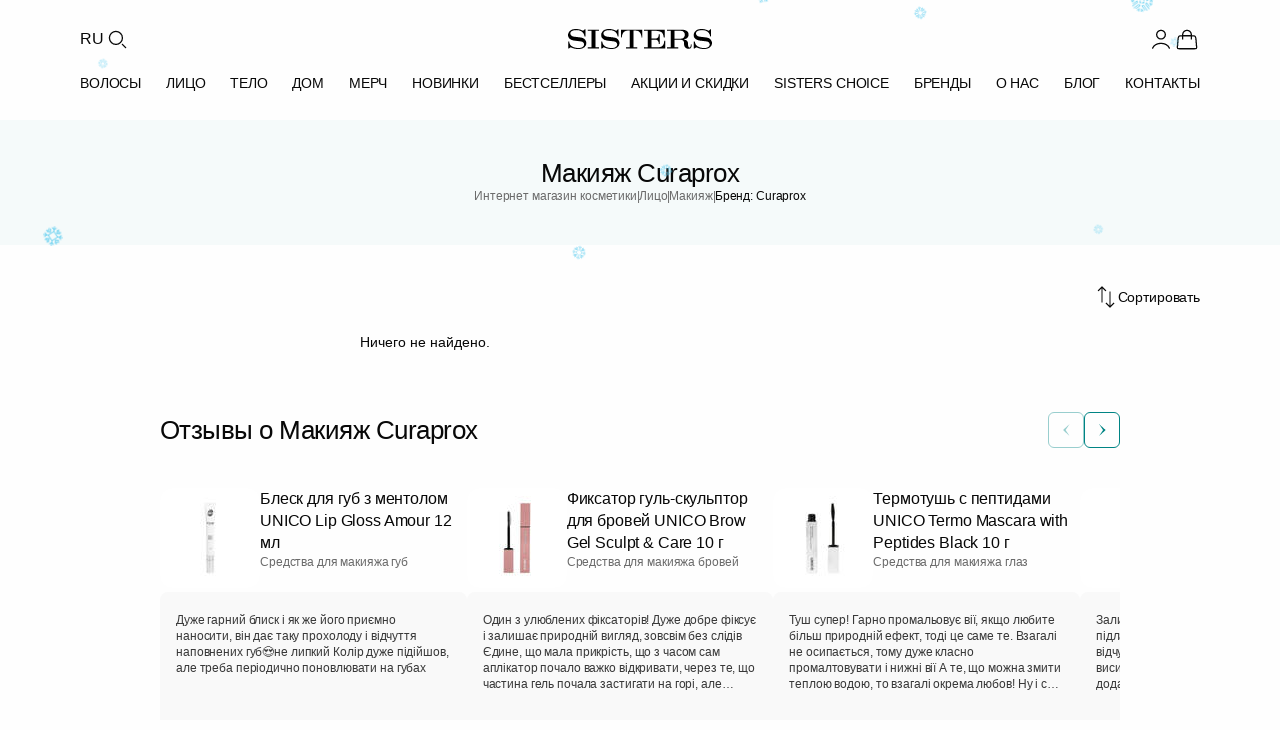

--- FILE ---
content_type: text/html; charset=UTF-8
request_url: https://sisters.co.ua/ru/dekorativna-kosmetika/f-curaprox
body_size: 26493
content:
<!doctype html>
<html lang="ru">
<head>
    <meta charset="UTF-8">
    <meta http-equiv="X-UA-Compatible" content="IE=Edge">
    <meta name="viewport" content="width=device-width, initial-scale=1">
    <meta name="theme-color" content="#fff">
    <meta name="format-detection" content="telephone=no">
        <title>Макияж Curaprox - купить в Украине с доставкой, косметика по выгодной цене в интернет магазине Sisters</title>
    <style id="critical-css">*,*:before,*:after{margin:0;padding:0;box-sizing:border-box}html{line-height:1.15;-webkit-font-smoothing:antialiased;-moz-osx-font-smoothing:grayscale}body{margin:0;font-family:inherit}h1,h2,h3,h4,h5,h6{margin:0;font-weight:inherit;overflow-wrap:break-word}p{margin:0;overflow-wrap:break-word}ul,ol{margin:0;padding:0;list-style:none}button,input,select,textarea{font-family:inherit;font-size:100%;margin:0}img,picture,video,canvas,svg{display:block;max-width:100%;height:auto}img,video,canvas{overflow:clip}a{text-decoration:none;color:inherit}html{font-family:Inter,-apple-system,BlinkMacSystemFont,Segoe UI,sans-serif;font-size:16px;line-height:1.4}body{font-family:Inter,-apple-system,BlinkMacSystemFont,Segoe UI,sans-serif;font-size:14px;font-weight:400;line-height:1.4;color:#080808}h1,h2,h3,h4,h5,h6{font-weight:500;line-height:1;color:#060606;margin:0}h1,h2{font-size:26px}@media(max-width:376px){h2{font-size:16px;line-height:1.4}}h3{font-size:18px;line-height:1.2}h4{font-size:16px;line-height:1.4}h5,h6{font-size:14px;font-weight:600}p{margin:0 0 16px}p:last-child{margin-bottom:0}a{color:#008484;text-decoration:none;transition:color .3s ease-in-out}a:hover{color:#006a6a}html{font-size:16px;height:100%;scroll-behavior:smooth}body{background:#fefefe;overflow-x:hidden;min-height:100vh;-webkit-font-smoothing:antialiased;-moz-osx-font-smoothing:grayscale}@media(max-width:1024px){body{padding-top:100px}}.app{display:flex;flex-direction:column;min-height:100vh}main{flex:1 0 auto}.footer{flex-shrink:0}.container{width:100%;max-width:1440px;margin:0 auto;padding-left:24px;padding-right:24px}@media(min-width:768px){.container{padding-left:32px;padding-right:32px}}@media(min-width:1024px){.container{padding-left:80px;padding-right:80px}}.container--fluid{max-width:100%}.container--narrow{max-width:1024px}.container--no-padding{padding-left:0;padding-right:0}.header{background:#fefefe;position:sticky;top:0;z-index:1000;transition:box-shadow .3s ease}@media(max-width:1023px){.header{position:fixed;width:100%;left:0;right:0}}.header--scrolled{box-shadow:0 2px 4px #0808080d}.header .container{max-width:1440px;margin:0 auto;padding:0 80px}@media(max-width:1023px){.header .container{padding:0 40px}}@media(max-width:767px){.header .container{padding:0 20px}}.header__top{display:flex;align-items:center;justify-content:space-between;padding-top:26px;padding-bottom:20px}@media(max-width:1023px){.header__top{padding-top:12px;padding-bottom:12px}}.header__left{display:flex;align-items:center;gap:14px;padding-right:40px}@media(max-width:1023px){.header__left{padding-right:0;gap:12px}}.header__lang{font-family:Inter,-apple-system,BlinkMacSystemFont,Segoe UI,sans-serif;font-size:16px;font-weight:400;line-height:1.5;letter-spacing:-.16px;color:#080808;background:transparent;border:none;cursor:pointer;padding:0;transition:color .3s ease-in-out}.header__lang:hover{color:#008484}@media(max-width:1023px){.header__lang{display:none}}.header__search-btn{display:flex;align-items:center;justify-content:center;width:26px;height:26px;background:transparent;border:none;cursor:pointer;padding:0;color:#080808;transition:color .3s ease-in-out}.header__search-btn:hover{color:#008484}.header__search-btn .icon{width:26px;height:26px}@media(max-width:1023px){.header__search-btn,.header__search-btn .icon{width:28px;height:28px}}.header__logo{display:flex;align-items:center;position:absolute;left:50%;transform:translate(-50%)}.header__logo img{width:144px;height:20px}@media(max-width:1023px){.header__logo img{width:120px;height:17px}}@media(max-width:767px){.header__logo img{width:102px;height:14px}}.header__right{display:flex;align-items:center;gap:20px}@media(max-width:1023px){.header__right{gap:14px}}.header__user{display:flex;align-items:center;gap:4px;padding:0;border:none;background:none;cursor:pointer;color:#080808;text-decoration:none;transition:color .3s ease-in-out}.header__user:hover{color:#008484}.header__user .icon{width:26px;height:26px;flex-shrink:0}@media(max-width:1023px){.header__user .icon{width:28px;height:28px}}.header__user-name{font-family:Inter,-apple-system,BlinkMacSystemFont,Segoe UI,sans-serif;font-size:16px;font-weight:400;line-height:1.5;letter-spacing:-.16px;color:inherit;white-space:nowrap}@media(max-width:1023px){.header__user-name{display:none}}.header__icon{display:flex;align-items:center;justify-content:center;width:26px;height:26px;color:#080808;transition:color .3s ease-in-out;position:relative;text-decoration:none}.header__icon:hover{color:#008484}.header__icon .icon{width:26px;height:26px}@media(max-width:1023px){.header__icon,.header__icon .icon{width:28px;height:28px}}@media(max-width:1023px){.header__icon--favorite{display:none}}.header__icon-badge{position:absolute;bottom:0;right:0;min-width:12px;height:12px;padding:0 1px;background:#ed6a41;color:#fefefe;font-family:Inter,-apple-system,BlinkMacSystemFont,Segoe UI,sans-serif;font-size:8px;font-weight:400;line-height:12px;text-align:center;border-radius:9999px}.header__menu{position:relative;display:flex;align-items:center;justify-content:space-between;padding-bottom:26px;gap:0}@media(max-width:1023px){.header__menu{justify-content:flex-start;gap:40px;overflow-x:auto;margin-left:-20px;margin-right:-20px;padding:4px 20px 16px;-webkit-overflow-scrolling:touch;scrollbar-width:none}.header__menu::-webkit-scrollbar{display:none}}.header__menu-item{font-family:Inter,-apple-system,BlinkMacSystemFont,Segoe UI,sans-serif;font-size:14px;font-weight:500;line-height:1;letter-spacing:-.14px;text-transform:uppercase;color:#080808;text-decoration:none;transition:color .3s ease-in-out;white-space:nowrap;padding:4px 0}.header__menu-item:hover,.header__menu-item--active{color:#008484}@media(max-width:1023px){.header__menu-item{flex-shrink:0}}.header__burger{display:none;flex-direction:column;justify-content:space-between;gap:0;width:28px;height:28px;background:transparent;border:none;cursor:pointer;padding:4px 0}@media(max-width:1023px){.header__burger{display:flex}}.header__burger span{display:block;width:100%;height:2px;background:#080808;transition:all .3s ease-in-out}.header__burger--open span:nth-child(1){transform:rotate(45deg) translateY(8px)}.header__burger--open span:nth-child(2){opacity:0}.header__burger--open span:nth-child(3){transform:rotate(-45deg) translateY(-8px)}.catalog-heading{background:#f5fafa;padding:40px 0}@media(max-width:767px){.catalog-heading{padding:20px 0}}.catalog-heading .container{display:flex;flex-direction:column;gap:26px;position:relative}@media(max-width:767px){.catalog-heading .container{gap:12px}}.catalog-heading__title{font-size:26px;font-weight:500;line-height:1;letter-spacing:-.52px;color:#080808;text-align:center;margin:0}@media(max-width:767px){.catalog-heading__title{font-size:18px;line-height:1.2;letter-spacing:-.36px}}.catalog-heading__breadcrumbs{display:flex;align-items:center;justify-content:center;gap:4px;flex-wrap:wrap}.catalog-heading__breadcrumb-link{font-size:12px;font-weight:400;line-height:1.4;letter-spacing:-.12px;color:#6b6b6b;text-decoration:none;transition:color .3s ease-in-out}.catalog-heading__breadcrumb-link:hover{color:#008484}.catalog-heading__breadcrumb-separator{font-size:12px;font-weight:400;line-height:1;letter-spacing:-.08px;color:#6b6b6b;text-transform:uppercase;width:2px}.catalog-heading__breadcrumb-current{font-size:12px;font-weight:400;line-height:1.4;letter-spacing:-.12px;color:#080808}.catalog-page__content{display:flex;gap:40px;padding:40px 0}@media(max-width:1023px){.catalog-page__content{flex-direction:column;gap:24px;padding:24px 0}}.catalog-page__content--no-sidebar .catalog-grid{grid-template-columns:repeat(4,1fr)}@media(max-width:1023px){.catalog-page__content--no-sidebar .catalog-grid{grid-template-columns:repeat(3,1fr)}}@media(max-width:767px){.catalog-page__content--no-sidebar .catalog-grid{grid-template-columns:repeat(2,1fr)}}.catalog-page__sidebar{width:280px;flex-shrink:0}@media(max-width:1023px){.catalog-page__sidebar{display:none}}.catalog-page__main{flex:1;min-width:0}.catalog-grid{display:grid;grid-template-columns:repeat(3,1fr);gap:20px;margin-bottom:60px}@media(max-width:1023px){.catalog-grid{grid-template-columns:repeat(2,1fr);gap:32px 16px;margin-bottom:40px}}@media(max-width:767px){.catalog-grid{gap:24px 12px;margin-bottom:32px}}.catalog-grid .product-card{width:100%;max-width:305px;justify-self:center}@media(max-width:1023px){.catalog-grid .product-card{max-width:100%}}.product-card{display:flex;flex-direction:column;gap:18px;width:305px;position:relative}.product-card__image-link{display:block;text-decoration:none;color:inherit;transition:opacity .3s ease-in-out}.product-card__image-link:hover{opacity:.95}.product-card__image-wrapper{position:relative;width:305px;height:270px;background:#fefefe;border-radius:12px;overflow:hidden}.product-card__image{width:100%;height:100%;object-fit:cover;display:block}.product-card__labels{position:absolute;top:20px;left:0;display:flex;flex-direction:column;align-items:flex-start;gap:4px;z-index:2}.product-card__label{display:inline-flex;align-items:center;justify-content:center;padding:8px 10px;border-radius:0 6px 6px 0;font-size:10px;font-weight:600;line-height:1;letter-spacing:-.2px;text-transform:uppercase;color:#f2f2f2;background-color:#008484}.product-card__label--discount{background-color:#ed6a41}.product-card__info{display:flex;flex-direction:column;gap:10px}.product-card__brand{display:flex;align-items:center;gap:4px;font-size:12px;font-weight:400;line-height:1.2;letter-spacing:-.24px;text-transform:uppercase;color:#6b6b6b;overflow:hidden;white-space:nowrap}.product-card__brand-link{text-decoration:none;color:inherit;transition:color .3s ease-in-out;overflow:hidden;text-overflow:ellipsis;white-space:nowrap;flex-shrink:1;min-width:0}.product-card__brand-link:hover{color:#008484}.product-card__brand-link:first-child{flex-shrink:0}.product-card__brand-divider{flex-shrink:0;color:#6b6b6b}.product-card__title-link{display:block;text-decoration:none;color:inherit;transition:color .3s ease-in-out}.product-card__title-link:hover{color:#008484}.product-card__title{font-size:16px;font-weight:500;font-style:normal;line-height:1.5;letter-spacing:-.16px;color:#080808;margin:0;display:-webkit-box;-webkit-line-clamp:2;-webkit-box-orient:vertical;overflow:hidden;text-overflow:ellipsis;height:44px}.product-card__category-link{text-decoration:none;color:inherit;transition:color .3s ease-in-out}.product-card__category-link:hover{color:#008484}.product-card__category{font-size:14px;font-weight:400;line-height:1.5;letter-spacing:-.14px;color:#6b6b6b;margin:0;white-space:nowrap;overflow:hidden;text-overflow:ellipsis;height:20px}.product-card__description{font-size:14px;font-weight:400;line-height:1.5;letter-spacing:-.14px;color:#6b6b6b;margin:0;display:-webkit-box;-webkit-line-clamp:2;-webkit-box-orient:vertical;overflow:hidden;text-overflow:ellipsis;height:40px}.product-card__price{display:flex;align-items:center;gap:14px}.product-card__price-current{font-size:16px;font-weight:500;line-height:1.5;letter-spacing:-.32px;color:#080808}.product-card__price-old{font-size:16px;font-weight:400;line-height:1.5;letter-spacing:-.32px;color:#9c9c9c;text-decoration:line-through}@media(min-width:1024px){.product-card{flex:0 0 calc((100% - 60px)/4);width:calc((100% - 60px)/4)}.product-card__image-wrapper{width:100%;height:auto;aspect-ratio:305/270}}@media(min-width:768px)and (max-width:1023px){.product-card{flex:0 0 calc((100% - 40px) / 3);width:calc((100% - 40px) / 3)}.product-card__image-wrapper{width:100%;height:auto;aspect-ratio:305/270}}@media(max-width:767px){.product-card{flex:0 0 calc((100% - 8px)/2);width:calc((100% - 8px)/2)}.product-card__image-wrapper{width:100%;height:auto;aspect-ratio:167/185}.product-card__info{gap:8px}.product-card__brand{font-size:10px;letter-spacing:-.2px}.product-card__title{font-size:14px;letter-spacing:-.28px;height:38px;margin-bottom:4px}.product-card__category{font-size:12px;letter-spacing:-.24px;height:17px}.product-card__description{font-size:12px;letter-spacing:-.24px;height:34px}.product-card__price{margin-top:8px;gap:6px}.product-card__price-current{font-size:14px;letter-spacing:-.28px}.product-card__price-old{font-size:12px;letter-spacing:-.24px}.product-card__labels{top:12px}.product-card__label{padding:6px 8px;font-size:8px;letter-spacing:-.16px}}
</style>    <meta name="robots" content="noindex, nofollow">
<meta name="description" content="Макияж Curaprox по лучшим ценам ❤️ Заказывайте с доставкой в Киев и по Украине ✅ Профессиональная косметика на сайте интернет магазина Sisters ⭐">
<meta property="og:type" content="website">
<meta property="og:title" content="Макияж - купити в інтернет-магазині SISTERS">
<meta property="og:description" content="Макияж ⭐️ Широкий асортимент ✔️ Висока якість ✔️ Швидка доставка по Україні 🚚 | SISTERS">
<meta property="og:url" content="https://sisters.co.ua/dekorativna-kosmetika">
<meta property="og:locale" content="ru_UA">
<meta property="og:locale:alternate" content="uk_UA">
<meta property="og:site_name" content="SISTERS - інтернет-магазин професійної косметики">
<meta name="csrf-param" content="_csrf-frontend">
<meta name="csrf-token" content="YUoblj1OsPjt8b9j7CNiIC8se-cwikND56osPyvLI50IAUv7eAv9jtSmyTfbS1BBVlwd1Vyzci612H5XfLpUxQ==">

<link href="/assets/3327e3ae/assets/common.css?v=1769463396" rel="stylesheet">
<link href="/assets/3327e3ae/assets/catalog.css?v=1769463396" rel="stylesheet">
<script>var ga4event = {"event":"view_item_list","items":[]};
var langPrefix = "\/ru";</script>
    <link rel="icon" type="image/png" sizes="48x48" href="/img/favicon.png">
    <link rel="icon" type="image/png" sizes="32x32" href="/img/favicon-32.png">
    <link rel="icon" type="image/png" sizes="16x16" href="/img/favicon-16.png">
    <link rel="apple-touch-icon" sizes="180x180" href="/img/apple-touch-icon.png">

    <link rel="canonical" href="https://sisters.co.ua/ru/dekorativna-kosmetika/f-curaprox">

    <link rel="alternate" href="https://sisters.co.ua/ru/dekorativna-kosmetika/f-curaprox" hreflang="ru">
    <link rel="alternate" href="https://sisters.co.ua/dekorativna-kosmetika/f-curaprox" hreflang="uk">
    <link rel="alternate" href="https://sisters.co.ua/dekorativna-kosmetika/f-curaprox" hreflang="x-default">

    <meta name="facebook-domain-verification" content="4b7qhq2janbixp57yzddd1bvfmos9y">
    <meta name="google-site-verification" content="wr6nV2VRziK0WofGUN-_RbdXTLptgfNNXLBzo9W-Ln0">

        <script>
    // dataLayer with ecommerce event buffering
    window.dataLayer = window.dataLayer || [];
    window._dlBuffer = []; // Buffer for ecommerce events before GTM loads
    window._gtmReady = false;

    // Ecommerce events that need buffering
    var ecommerceEvents = ['view_item_list', 'view_item', 'select_item', 'add_to_cart',
        'remove_from_cart', 'view_cart', 'begin_checkout', 'add_shipping_info',
        'add_payment_info', 'purchase', 'refund', 'trackRegistrationEvent'];

    // Override dataLayer.push to buffer ecommerce events
    (function() {
        var originalPush = Array.prototype.push;
        window.dataLayer.push = function() {
            for (var i = 0; i < arguments.length; i++) {
                var item = arguments[i];
                var isEcommerceEvent = item && item.event && ecommerceEvents.indexOf(item.event) !== -1;
                // Buffer ecommerce events if GTM not ready, don't add to dataLayer yet
                if (!window._gtmReady && isEcommerceEvent) {
                    window._dlBuffer.push(item);
                    continue; // Skip adding to dataLayer, will be added on replay
                }
                originalPush.call(this, item);
            }
            return this.length;
        };
    })();

    // _learnq buffer for Klaviyo
    window._learnq = window._learnq || [];

    // GTM loader with buffer flush
    var gtmLoaded = false;
    function loadGtm() {
        if (gtmLoaded) return;
        gtmLoaded = true;

        (function(w,d,s,l,i){
            w[l].push({'gtm.start': new Date().getTime(), event:'gtm.js'});
            var f=d.getElementsByTagName(s)[0],
            j=d.createElement(s),dl=l!='dataLayer'?'&l='+l:'';
            j.async=true;
            j.src='https://www.googletagmanager.com/gtm.js?id='+i+dl;
            // Flush buffer after GTM script loads
            j.onload = function() {
                window._gtmReady = true;
                // Re-push buffered ecommerce events so GTM processes them
                if (window._dlBuffer.length > 0) {
                    setTimeout(function() {
                        window._dlBuffer.forEach(function(evt) {
                            window.dataLayer.push({ecommerce: null});
                            window.dataLayer.push(evt);
                        });
                        window._dlBuffer = [];
                    }, 100); // Small delay to ensure GTM is initialized
                }
            };
            f.parentNode.insertBefore(j,f);
        })(window,document,'script','dataLayer','GTM-5BCV7LS');
    }

    // Klaviyo loader (timeout: 5 sec - loads Google Fonts)
    var klaviyoLoaded = false;
    function loadKlaviyo() {
        if (klaviyoLoaded) return;
        klaviyoLoaded = true;
        if (window.__klEnabled && window.__klCompanyId) {
            var kl = document.createElement('script');
            kl.async = true;
            kl.src = 'https://static.klaviyo.com/onsite/js/klaviyo.js?company_id=' + window.__klCompanyId;
            document.head.appendChild(kl);
        }
    }

    // User interaction triggers both immediately
    function triggerAll() {
        loadGtm();
        loadKlaviyo();
    }

    ['scroll', 'click', 'touchstart', 'keydown', 'mousemove'].forEach(function(e) {
        window.addEventListener(e, triggerAll, {once: true, passive: true});
    });

    // Different timeouts for fallback
    setTimeout(loadGtm, 3000);     // GTM after 3 sec
    setTimeout(loadKlaviyo, 5000); // Klaviyo after 5 sec (delays Google Fonts)
    </script>
    
    <script type="application/ld+json">
{
    "@context": "https://schema.org",
    "@type": "WebSite",
    "url": "https://sisters.co.ua/",
    "potentialAction": {
        "@type": "SearchAction",
        "target": "https://sisters.co.ua/product/search?keyword={search_term_string}",
        "query-input": "required name=search_term_string"
    }
}
</script>
<script type="application/ld+json">
{
    "@context": "https://schema.org",
    "@type": "Organization",
    "name": "SISTERS",
    "url": "https://sisters.co.ua/",
    "logo": "https://sisters.co.ua/img/sisters-logo-vertical.png"
}
</script>
<script type="application/ld+json">
{
    "@context": "https://schema.org",
    "@type": "BreadcrumbList",
    "itemListElement": [
        {
            "@type": "ListItem",
            "position": 1,
            "name": "Главная",
            "item": "https://sisters.co.ua/"
        },
        {
            "@type": "ListItem",
            "position": 2,
            "name": "Лицо",
            "item": "https://sisters.co.ua/ru/kosmetyka-dlya-oblicca"
        },
        {
            "@type": "ListItem",
            "position": 3,
            "name": "Макияж",
            "item": "https://sisters.co.ua/ru/dekorativna-kosmetika"
        },
        {
            "@type": "ListItem",
            "position": 4,
            "name": "Бренд: Curaprox"
        }
    ]
}
</script>

    </head>
<body>
<noscript><iframe src="https://www.googletagmanager.com/ns.html?id=GTM-5BCV7LS"
                  height="0" width="0" style="display:none;visibility:hidden"></iframe></noscript>
<script>var __klEnabled = true;
var __klCompanyId = "WF79zN";</script><div class="app">
    
<header class="header">
    <div class="container">
        <div class="header__top">
            <div class="header__left">
                <button class="header__burger" aria-label="Открыть меню" aria-expanded="false">
                    <span></span>
                    <span></span>
                    <span></span>
                </button>
                <button
    class="header__lang"
    onclick="document.location.href='/ru/language-switch?d=L2Rla29yYXRpdm5hLWtvc21ldGlrYS9mLWN1cmFwcm94Ojp1ay1VQQ%3D%3D'"
    aria-label="Переключить язык"
>RU</button>
                <button class="header__search-btn" aria-label="Поиск">
                    <svg viewBox="0 0 24 24" class="icon" width="26" height="26" fill="none"><g id="Type=Search">
<circle id="Ellipse 65" cx="11" cy="11" r="6" stroke="currentColor" stroke-width="1.2"/>
<path id="Vector 109" d="M20 20L17 17" stroke="currentColor" stroke-width="1.2" stroke-linecap="round"/>
</g></svg>                </button>
            </div>

                            <a href="/ru" class="header__logo">
                    <img src="/img/logo.svg" alt="SISTERS" width="144" height="20" fetchpriority="high">
                </a>
            
            <div class="header__right">
                                    <button type="button" class="header__user" aria-label="Войти" data-modal-open="modal-login">
                        <svg viewBox="0 0 24 24" class="icon" width="26" height="26" fill="none"><g id="Type=User">
<path id="Ellipse 45" d="M19.7274 20.4471C19.2716 19.1713 18.2672 18.0439 16.8701 17.2399C15.4729 16.4358 13.7611 16 12 16C10.2389 16 8.52706 16.4358 7.12991 17.2399C5.73276 18.0439 4.72839 19.1713 4.27259 20.4471" stroke="currentColor" stroke-width="1.2" stroke-linecap="round"/>
<circle id="Ellipse 46" cx="12" cy="8" r="4" stroke="currentColor" stroke-width="1.2" stroke-linecap="round"/>
</g></svg>                    </button>
                                <a data-url="/ru/cart" class="header__icon header__icon--cart" aria-label="Корзина">
                    <svg viewBox="0 0 24 24" class="icon" width="26" height="26" fill="none"><g id="Type=Bag">
<path id="Vector 9" d="M8 12L8 8C8 5.79086 9.79086 4 12 4C14.2091 4 16 5.79086 16 8L16 12" stroke="currentColor" stroke-width="1.2" stroke-linecap="round"/>
<path id="Rectangle 1" d="M3.69435 12.6678C3.83942 10.9269 3.91196 10.0565 4.48605 9.52824C5.06013 9 5.9336 9 7.68053 9H16.3195C18.0664 9 18.9399 9 19.514 9.52824C20.088 10.0565 20.1606 10.9269 20.3057 12.6678L20.8195 18.8339C20.904 19.8474 20.9462 20.3542 20.6491 20.6771C20.352 21 19.8435 21 18.8264 21H5.1736C4.15655 21 3.64802 21 3.35092 20.6771C3.05382 20.3542 3.09605 19.8474 3.18051 18.8339L3.69435 12.6678Z" stroke="currentColor" stroke-width="1.2"/>
</g></svg>                                            <span class="header__icon-badge cart-quantity" data-cart-count style="display:none;"></span>
                                    </a>
            </div>
        </div>

    </div>

    
<div class="container">
<nav class="header__menu">
            <a href="/kosmetyka-dlya-volossa"
           class="header__menu-item"
                      data-dropdown="cat-19"        >ВОЛОСЫ</a>
            <a href="/kosmetyka-dlya-oblicca"
           class="header__menu-item"
                      data-dropdown="cat-60"        >ЛИЦО</a>
            <a href="/kosmetyka-dlya-tila"
           class="header__menu-item"
                      data-dropdown="cat-121"        >ТЕЛО</a>
            <a href="/aromaty-dlia-domu"
           class="header__menu-item"
                      data-dropdown="cat-151"        >ДОМ</a>
            <a href="/merch"
           class="header__menu-item"
                      data-dropdown="cat-160"        >МЕРЧ</a>
            <a href="/new"
           class="header__menu-item"
                              >НОВИНКИ</a>
            <a href="/bestsellers"
           class="header__menu-item"
                              >БЕСТСЕЛЛЕРЫ</a>
            <a href="/sales"
           class="header__menu-item"
                              >АКЦИИ И СКИДКИ</a>
            <a href="/sisters-choice"
           class="header__menu-item"
                              >SISTERS CHOICE</a>
            <a href="/brand"
           class="header__menu-item"
                              >БРЕНДЫ</a>
            <a href="/pro-nas"
           class="header__menu-item"
                              >О НАС</a>
            <a href="/blog"
           class="header__menu-item"
                              >БЛОГ</a>
            <a href="/contact"
           class="header__menu-item"
                              >КОНТАКТЫ</a>
    </nav>
</div>

            <div class="header__dropdown" data-dropdown-id="cat-19">
            <div class="header__dropdown-content">
                                    <div class="header__dropdown-column">
                                                    <div class="header__dropdown-category">
                                <a href="/v-shampun"
                                   class="header__dropdown-title"
                                                                   >ШАМПУНИ ДЛЯ ВОЛОС</a>

                                                                    <ul class="header__dropdown-list">
                                                                                    <li><a href="/v-shampun-2">Жидкие шампуни для волос</a></li>
                                                                                    <li><a href="/v-suhij-shampun">Сухие шампуни для волос</a></li>
                                                                                    <li><a href="/bezsulfatnij-sampun">Бессульфатные шампуни</a></li>
                                                                            </ul>
                                                            </div>
                                                    <div class="header__dropdown-category">
                                <a href="/v-kondiczoneri"
                                   class="header__dropdown-title"
                                                                   >КОНДИЦИОНЕРЫ ДЛЯ ВОЛОС</a>

                                                            </div>
                                                    <div class="header__dropdown-category">
                                <a href="/v-maski"
                                   class="header__dropdown-title"
                                                                   >МАСКИ ДЛЯ ВОЛОС</a>

                                                            </div>
                                                    <div class="header__dropdown-category">
                                <a href="/v-zasobi-dlya-ochishhennya-shkri-golovi"
                                   class="header__dropdown-title"
                                                                   >СРЕДСТВА ДЛЯ КОЖИ ГОЛОВЫ</a>

                                                                    <ul class="header__dropdown-list">
                                                                                    <li><a href="/v-skrabi-pilingi-dla-skiri-golovi">Скрабы и пилинги для кожи головы</a></li>
                                                                                    <li><a href="/sprej-dla-skiri-golovi">Спрей для кожи головы</a></li>
                                                                                    <li><a href="/maska-dla-skiri-golovi">Маски для кожи головы</a></li>
                                                                                    <li><a href="/losjon-ampula-dla-skiri-golovi">Лосьон для кожи головы</a></li>
                                                                            </ul>
                                                            </div>
                                            </div>
                                    <div class="header__dropdown-column">
                                                    <div class="header__dropdown-category">
                                <a href="/v-nezmivn-zasobi"
                                   class="header__dropdown-title"
                                                                   >НЕСМЫВАЕМЫЕ СРЕДСТВА ДЛЯ ВОЛОС</a>

                                                                    <ul class="header__dropdown-list">
                                                                                    <li><a href="/v-sprej-dlya-volossya">Спрей для волос</a></li>
                                                                                    <li><a href="/v-ampuli-dlya-volossya">Ампулы для волос</a></li>
                                                                                    <li><a href="/v-maslo-dlya-volossya">Масла для волос</a></li>
                                                                                    <li><a href="/v-termozahist">Термозащита для волос</a></li>
                                                                                    <li><a href="/krem-dla-volossa">Крем для волос</a></li>
                                                                                    <li><a href="/v-zasobi-z-spf">SPF для волос</a></li>
                                                                            </ul>
                                                            </div>
                                                    <div class="header__dropdown-category">
                                <a href="/v-vdnovlyuyuch-proczeduri"
                                   class="header__dropdown-title"
                                                                   >ПРОЦЕДУРЫ ДЛЯ ВОЛОС</a>

                                                            </div>
                                            </div>
                                    <div class="header__dropdown-column">
                                                    <div class="header__dropdown-category">
                                <a href="/stajling-dla-volossa"
                                   class="header__dropdown-title"
                                                                   >СРЕДСТВА ДЛЯ УКЛАДКИ ВОЛОС</a>

                                                                    <ul class="header__dropdown-list">
                                                                                    <li><a href="/v-zasobi-dlya-ukladki">Средства для фиксации волос</a></li>
                                                                                    <li><a href="/zasobi-dla-kuceriv">Средства для кудрей</a></li>
                                                                                    <li><a href="/zasobi-dla-prikorenevogo-obemu">Средства для прикорневого объема</a></li>
                                                                            </ul>
                                                            </div>
                                                    <div class="header__dropdown-category">
                                <a href="/parfumi-dla-volossa"
                                   class="header__dropdown-title"
                                                                   >ДУХИ ДЛЯ ВОЛОС</a>

                                                            </div>
                                                    <div class="header__dropdown-category">
                                <a href="/aksesuari-dla-volossa"
                                   class="header__dropdown-title"
                                                                   >АКСЕССУАРЫ ДЛЯ ВОЛОС</a>

                                                                    <ul class="header__dropdown-list">
                                                                                    <li><a href="/v-brash-rozchski-dlya-volossya">Щетки для волос</a></li>
                                                                                    <li><a href="/bras-dla-volossa">Браш для волос</a></li>
                                                                                    <li><a href="/v-rezinki-ta-nsh-aksesuari-dlya-volossya">Резинки для волос</a></li>
                                                                                    <li><a href="/zakolki-dla-volossa">Обруч/заколки/повязка для волос</a></li>
                                                                                    <li><a href="/v-navolocka">Полотенце-тюрбан/наволочка для волос</a></li>
                                                                                    <li><a href="/v-termo-shapka">Термошапка для волос</a></li>
                                                                            </ul>
                                                            </div>
                                            </div>
                                    <div class="header__dropdown-column">
                                                    <div class="header__dropdown-category">
                                <a href="/termopriladi-dla-volossa"
                                   class="header__dropdown-title"
                                                                   >ПРИБОРЫ ДЛЯ УКЛАДКИ ВОЛОС</a>

                                                                    <ul class="header__dropdown-list">
                                                                                    <li><a href="/v-feni">Фен для волос</a></li>
                                                                                    <li><a href="/v-virivnuvaci">Утюжок для волос</a></li>
                                                                                    <li><a href="/stajler-dla-volossa">Стайлер для волос</a></li>
                                                                            </ul>
                                                            </div>
                                                    <div class="header__dropdown-category">
                                <a href="/v-zasobi-dlya-dtej"
                                   class="header__dropdown-title"
                                                                   >ДЕТСКИЕ АКСЕССУАРЫ И КОСМЕТИКА ДЛЯ ВОЛОС</a>

                                                            </div>
                                            </div>
                                    <div class="header__dropdown-column">
                                                    <div class="header__dropdown-category">
                                <a href="/v-nabori"
                                   class="header__dropdown-title"
                                                                   >НАБОРЫ ПО УХОДУ ЗА ВОЛОСАМИ</a>

                                                                    <ul class="header__dropdown-list">
                                                                                    <li><a href="/podarunki" rel="nofollow">Подарочные наборы для ухода за волосами</a></li>
                                                                            </ul>
                                                            </div>
                                                    <div class="header__dropdown-category">
                                <a href="/v-mn-vers-zasobv"
                                   class="header__dropdown-title"
                                                                   >МИНИАТЮРЫ СРЕДСТВ ДЛЯ ВОЛОС</a>

                                                            </div>
                                                    <div class="header__dropdown-category">
                                <a href="/v-zasobi-dlya-cholovkv"
                                   class="header__dropdown-title"
                                                                   >УХОД ЗА ВОЛОСАМИ ДЛЯ МУЖЧИН</a>

                                                            </div>
                                            </div>
                            </div>
        </div>
                <div class="header__dropdown" data-dropdown-id="cat-60">
            <div class="header__dropdown-content">
                                    <div class="header__dropdown-column">
                                                    <div class="header__dropdown-category">
                                <a href="/ocisenna-skiri-oblicca"
                                   class="header__dropdown-title"
                                                                   >ОЧИЩАЮЩИЕ СРЕДСТВА ДЛЯ ЛИЦА</a>

                                                                    <ul class="header__dropdown-list">
                                                                                    <li><a href="/o-zasobi-dlya-znyattya-makyazhu">Средства для снятия макияжа</a></li>
                                                                                    <li><a href="/o-zasobi-dlya-vmivannya-oblichchya">Средства для умывания лица</a></li>
                                                                                    <li><a href="/zasobi-2-v-1">Средства 2 в 1</a></li>
                                                                            </ul>
                                                            </div>
                                                    <div class="header__dropdown-category">
                                <a href="/o-skrabi-plngi-dlya-shkri-oblichchya"
                                   class="header__dropdown-title"
                                                                   >СРЕДСТВА ДЛЯ ЭКСФОЛИАЦИИ ЛИЦА</a>

                                                                    <ul class="header__dropdown-list">
                                                                                    <li><a href="/vatni-diski">Пилинг пади (диски)</a></li>
                                                                                    <li><a href="/domasnij-himicnij-piling">Химический пилинг</a></li>
                                                                                    <li><a href="/piling-skatka">Пилинг скатка</a></li>
                                                                                    <li><a href="/skrab-polis">Скраб / Полиш</a></li>
                                                                                    <li><a href="/enzimna-pudra">Энзимная пудра</a></li>
                                                                                    <li><a href="/maska-dla-eksfoliacii-oblicca">Маска для эксфолиации лица</a></li>
                                                                            </ul>
                                                            </div>
                                                    <div class="header__dropdown-category">
                                <a href="/o-zasobi-dlya-tonzacz-oblichchya"
                                   class="header__dropdown-title"
                                                                   >СРЕДСТВА ДЛЯ ТОНИЗАЦИИ ЛИЦА</a>

                                                                    <ul class="header__dropdown-list">
                                                                                    <li><a href="/toner-dla-oblicca">Тонер/ лосьон для лица</a></li>
                                                                                    <li><a href="/esencia-dla-oblicca">Эссенция для лица</a></li>
                                                                                    <li><a href="/toner-padi">Тонер-пады</a></li>
                                                                                    <li><a href="/mist-dla-oblicca">Мист для лица</a></li>
                                                                            </ul>
                                                            </div>
                                            </div>
                                    <div class="header__dropdown-column">
                                                    <div class="header__dropdown-category">
                                <a href="/o-sirovatka-dlya-oblichchya"
                                   class="header__dropdown-title"
                                                                   >СЫВОРОТКИ ДЛЯ ЛИЦА</a>

                                                                    <ul class="header__dropdown-list">
                                                                                    <li><a href="/zvolozuuci-ta-zaspokijlivi-serumi">Увлажняющие и успокаивающие серумы</a></li>
                                                                                    <li><a href="/zasobi-z-vitaminom-s">Сыворотка с витамином С</a></li>
                                                                                    <li><a href="/zasobi-z-retinolom">Сыворотка с ретинолом</a></li>
                                                                                    <li><a href="/zasobi-z-niacinamidom">Сыворотка с ниацинамидом</a></li>
                                                                                    <li><a href="/zasobi-z-benzoil-peroksidom">Средства с бензоил пероксидом</a></li>
                                                                                    <li><a href="/o-tochkov-zasobi-vd-visipan">Точечные средства</a></li>
                                                                                    <li><a href="/insi-sirovatki">Другие сыворотки</a></li>
                                                                            </ul>
                                                            </div>
                                                    <div class="header__dropdown-category">
                                <a href="/o-krem-dlya-oblichchya"
                                   class="header__dropdown-title"
                                                                   >КРЕМЫ ДЛЯ ЛИЦА</a>

                                                            </div>
                                                    <div class="header__dropdown-category">
                                <a href="/o-zasobi-dlya-doglyadu-za-shkroyu-navkolo-ochej"
                                   class="header__dropdown-title"
                                                                   >СРЕДСТВА ПО УХОДУ ЗА КОЖЕЙ ВОКРУГ ГЛАЗ</a>

                                                                    <ul class="header__dropdown-list">
                                                                                    <li><a href="/sirovatka-pid-oci">Сыворотка под глаза</a></li>
                                                                                    <li><a href="/krem-pid-oci">Крем под глаза</a></li>
                                                                                    <li><a href="/patci-pid-oci">Патчи под глаза</a></li>
                                                                            </ul>
                                                            </div>
                                            </div>
                                    <div class="header__dropdown-column">
                                                    <div class="header__dropdown-category">
                                <a href="/o-maska-dlya-oblichchya"
                                   class="header__dropdown-title"
                                                                   >МАСКА ДЛЯ ЛИЦА</a>

                                                                    <ul class="header__dropdown-list">
                                                                                    <li><a href="/tkaninni-maski">Тканевые маски</a></li>
                                                                                    <li><a href="/zmivni-maski">Смывные маски</a></li>
                                                                                    <li><a href="/nicni-maski">Ночные маски</a></li>
                                                                                    <li><a href="/karboksiterapya">Карбокситерапия</a></li>
                                                                                    <li><a href="/gidrogelevi-maski">Гидрогелевые маски</a></li>
                                                                            </ul>
                                                            </div>
                                                    <div class="header__dropdown-category">
                                <a href="/o-zasobi-z-spf"
                                   class="header__dropdown-title"
                                                                   >SPF ДЛЯ ЛИЦА</a>

                                                                    <ul class="header__dropdown-list">
                                                                                    <li><a href="/zasobi-z-spf-na-himicnih-filtrah">SPF на химических фильтрах</a></li>
                                                                                    <li><a href="/zasobi-z-spf-na-fizicnih-filtrah">Средства с SPF на физических фильтрах</a></li>
                                                                                    <li><a href="/zasobi-z-spf-na-miksi-filtriv">Средства из SPF на миксе фильтров</a></li>
                                                                            </ul>
                                                            </div>
                                                    <div class="header__dropdown-category">
                                <a href="/o-avtozasmaga"
                                   class="header__dropdown-title"
                                                                   >АВТОЗАГАР ДЛЯ ЛИЦА</a>

                                                            </div>
                                            </div>
                                    <div class="header__dropdown-column">
                                                    <div class="header__dropdown-category">
                                <a href="/o-zasobi-dlya-doglyadu-za-gubami"
                                   class="header__dropdown-title"
                                                                   >УХОД ЗА ГУБАМИ</a>

                                                            </div>
                                                    <div class="header__dropdown-category">
                                <a href="/dekorativna-kosmetika"
                                   class="header__dropdown-title"
                                                                   >ДЕКОРАТИВНАЯ КОСМЕТИКА</a>

                                                                    <ul class="header__dropdown-list">
                                                                                    <li><a href="/baza-pid-makiaz">База под макияж</a></li>
                                                                                    <li><a href="/o-vv-krem-ss-krem-ta-tonalnij-krem">Тональные средства</a></li>
                                                                                    <li><a href="/mineralni-pudri">Пудра для лица</a></li>
                                                                                    <li><a href="/rumana">Румяна и мультифункциональные помады</a></li>
                                                                                    <li><a href="/o-konsileri">Консилеры и жидкие контуринги</a></li>
                                                                                    <li><a href="/zasobi-dla-makiazu-gub">Средства для макияжа губ</a></li>
                                                                                    <li><a href="/zasobi-dla-briv">Средства для макияжа бровей</a></li>
                                                                                    <li><a href="/zasobi-dla-makiazu-ocej">Средства для макияжа глаз</a></li>
                                                                                    <li><a href="/zasobi-dla-nanesenna-makiazu">Аксессуары для макияжа</a></li>
                                                                            </ul>
                                                            </div>
                                            </div>
                                    <div class="header__dropdown-column">
                                                    <div class="header__dropdown-category">
                                <a href="/zasobi-dla-rostu-brivvij"
                                   class="header__dropdown-title"
                                                                   >СРЕДСТВА ДЛЯ РОСТА РЕСНИЦ</a>

                                                            </div>
                                                    <div class="header__dropdown-category">
                                <a href="/aksesuari-dla-dogladu-za-obliccam"
                                   class="header__dropdown-title"
                                                                   >АКСЕССУАРЫ ДЛЯ ЛИЦА</a>

                                                                    <ul class="header__dropdown-list">
                                                                                    <li><a href="/o-masazheri-dlya-oblichchya">Массажеры/кисти для масок</a></li>
                                                                                    <li><a href="/kosmeticki">Косметички/повязки</a></li>
                                                                                    <li><a href="/braslety-dlia-vmyvannia">Браслеты для умывания</a></li>
                                                                            </ul>
                                                            </div>
                                                    <div class="header__dropdown-category">
                                <a href="/o-nabori"
                                   class="header__dropdown-title"
                                                                   >НАБОРЫ ПО УХОДУ ЗА ЛИЦОМ</a>

                                                                    <ul class="header__dropdown-list">
                                                                                    <li><a href="/podarunki-2" rel="nofollow">Подарочные наборы для ухода за лицом</a></li>
                                                                            </ul>
                                                            </div>
                                                    <div class="header__dropdown-category">
                                <a href="/o-mn-vers-zasobv"
                                   class="header__dropdown-title"
                                                                   >МИНИАТЮРЫ СРЕДСТВ ДЛЯ ЛИЦА</a>

                                                            </div>
                                                    <div class="header__dropdown-category">
                                <a href="/zasobi-dla-colovikiv-3"
                                   class="header__dropdown-title"
                                                                   >МУЖСКАЯ КОСМЕТИКА ДЛЯ ЛИЦА</a>

                                                            </div>
                                            </div>
                            </div>
        </div>
                <div class="header__dropdown" data-dropdown-id="cat-121">
            <div class="header__dropdown-content">
                                    <div class="header__dropdown-column">
                                                    <div class="header__dropdown-category">
                                <a href="/gigiena-tila"
                                   class="header__dropdown-title"
                                                                   >СРЕДСТВА ГИГИЕНЫ</a>

                                                                    <ul class="header__dropdown-list">
                                                                                    <li><a href="/t-gel-pnka-dlya-dushu">Гель/пенка для душа</a></li>
                                                                                    <li><a href="/milo-dla-tila">Мыло для тела</a></li>
                                                                                    <li><a href="/v-dezodorant-antipersprant">Дезодорант для тела</a></li>
                                                                                    <li><a href="/t-zasobi-dlya-ntimno-ggni">Средства для интимной гигиены</a></li>
                                                                                    <li><a href="/zasobi-dla-tila-z-visipami">Средства для тела при высыпаниях</a></li>
                                                                            </ul>
                                                            </div>
                                            </div>
                                    <div class="header__dropdown-column">
                                                    <div class="header__dropdown-category">
                                <a href="/doglad-za-tilom"
                                   class="header__dropdown-title"
                                                                   >УХОД ЗА ТЕЛОМ</a>

                                                                    <ul class="header__dropdown-list">
                                                                                    <li><a href="/t-skrabi-plngi-dlya-tla">Скраб/пилинг для тела</a></li>
                                                                                    <li><a href="/t-molochko-losjoni-kremi-dlya-tla">Лосьон/крем для тела</a></li>
                                                                                    <li><a href="/t-maslo-dlya-tla">Масло для тела</a></li>
                                                                                    <li><a href="/zasobi-dla-dogladu-za-rukami">Средства для кожи рук</a></li>
                                                                                    <li><a href="/t-zasobi-dlya-dogljadu-za-nogamu">Средства для кожи ног</a></li>
                                                                                    <li><a href="/t-avtozasmaga">Автозагар для тела</a></li>
                                                                                    <li><a href="/t-zasobi-z-spf">Солнцезащитные средства для тела</a></li>
                                                                                    <li><a href="/zasobi-dla-vanni">Средства для ванной</a></li>
                                                                            </ul>
                                                            </div>
                                            </div>
                                    <div class="header__dropdown-column">
                                                    <div class="header__dropdown-category">
                                <a href="/doglad-za-rotovou-porozninou"
                                   class="header__dropdown-title"
                                                                   >СРЕДСТВА ПО УХОДУ ЗА ПОЛОСТЬЮ РТА</a>

                                                                    <ul class="header__dropdown-list">
                                                                                    <li><a href="/zubna-pasta">Зубные пасты</a></li>
                                                                                    <li><a href="/zubna-sitka">Щетки для зубов</a></li>
                                                                                    <li><a href="/opoliskuvac-dla-rota">Ополаскиватель для рта</a></li>
                                                                                    <li><a href="/dodatkovij-doglad-za-rotovou-porozninou">Дополнительный уход за полостью рта</a></li>
                                                                            </ul>
                                                            </div>
                                            </div>
                                    <div class="header__dropdown-column">
                                                    <div class="header__dropdown-category">
                                <a href="/t-shhtka-dlya-masazhu"
                                   class="header__dropdown-title"
                                                                   >АКСЕССУАРЫ ДЛЯ УХОДА ЗА ТЕЛОМ</a>

                                                                    <ul class="header__dropdown-list">
                                                                                    <li><a href="/rukavychky-dlia-avtozasmahy">Перчатки для автозагара</a></li>
                                                                                    <li><a href="/masazhni-shchitky-dlia-tila">Массажные щетки для тела</a></li>
                                                                            </ul>
                                                            </div>
                                                    <div class="header__dropdown-category">
                                <a href="/t-parfumi"
                                   class="header__dropdown-title"
                                                                   >ДУХИ</a>

                                                            </div>
                                                    <div class="header__dropdown-category">
                                <a href="/zasobi-dla-ditej-2"
                                   class="header__dropdown-title"
                                                                   >ДЕТСКИЕ СРЕДСТВА ГИГИЕНЫ</a>

                                                            </div>
                                            </div>
                                    <div class="header__dropdown-column">
                                                    <div class="header__dropdown-category">
                                <a href="/t-nabori"
                                   class="header__dropdown-title"
                                                                   >НАБОРЫ СРЕДСТВ ДЛЯ ТЕЛА</a>

                                                                    <ul class="header__dropdown-list">
                                                                                    <li><a href="/podarunki-3" rel="nofollow">Подарки по уходу за телом</a></li>
                                                                            </ul>
                                                            </div>
                                                    <div class="header__dropdown-category">
                                <a href="/miniaturi-zasobiv-dla-tila"
                                   class="header__dropdown-title"
                                                                   >МИНИАТЮРЫ СРЕДСТВ ДЛЯ ТЕЛА</a>

                                                            </div>
                                                    <div class="header__dropdown-category">
                                <a href="/t-zasobi-dlya-cholovkv"
                                   class="header__dropdown-title"
                                                                   >СРЕДСТВА ПО УХОДУ ЗА ТЕЛОМ ДЛЯ МУЖЧИН</a>

                                                            </div>
                                            </div>
                            </div>
        </div>
                <div class="header__dropdown" data-dropdown-id="cat-151">
            <div class="header__dropdown-content">
                                    <div class="header__dropdown-column">
                                                    <div class="header__dropdown-category">
                                <a href="/podarunki-4"
                                   class="header__dropdown-title"
                                    rel="nofollow"                                >ПОДАРКИ ДЛЯ ДОМА И УЮТА</a>

                                                            </div>
                                                    <div class="header__dropdown-category">
                                <a href="/aromadiffuzor"
                                   class="header__dropdown-title"
                                                                   >АРОМАДИФУЗОРЫ</a>

                                                                    <ul class="header__dropdown-list">
                                                                                    <li><a href="/aromadifuzori-dla-domu">Аромадифузоры для дома</a></li>
                                                                                    <li><a href="/aromadifuzori-dla-avto">Аромадиффузоры для авто</a></li>
                                                                            </ul>
                                                            </div>
                                            </div>
                                    <div class="header__dropdown-column">
                                                    <div class="header__dropdown-category">
                                <a href="/aroma-sprej"
                                   class="header__dropdown-title"
                                                                   >АРОМАТИЗИРОВАННЫЙ СПРЕЙ</a>

                                                                    <ul class="header__dropdown-list">
                                                                                    <li><a href="/sprej-dla-domu">Спрей для дома</a></li>
                                                                            </ul>
                                                            </div>
                                            </div>
                                    <div class="header__dropdown-column">
                                                    <div class="header__dropdown-category">
                                <a href="/svicki"
                                   class="header__dropdown-title"
                                                                   >АРОМАСВЕЧИ</a>

                                                            </div>
                                            </div>
                                    <div class="header__dropdown-column">
                                                    <div class="header__dropdown-category">
                                <a href="/parfum-dla-pranna"
                                   class="header__dropdown-title"
                                                                   >ДУХИ ДЛЯ СТИРКИ</a>

                                                            </div>
                                            </div>
                            </div>
        </div>
                <div class="header__dropdown" data-dropdown-id="cat-160">
            <div class="header__dropdown-content">
                                    <div class="header__dropdown-column">
                                                    <div class="header__dropdown-category">
                                <a href="/o-podarunkovij-sertifkat"
                                   class="header__dropdown-title"
                                                                   >ПОДАРОЧНЫЕ СЕРТИФИКАТЫ</a>

                                                            </div>
                                            </div>
                                    <div class="header__dropdown-column">
                                                    <div class="header__dropdown-category">
                                <a href="/o-podarunkov-paketi-eko-torbi"
                                   class="header__dropdown-title"
                                                                   >ПОДАРОЧНЫЕ ПАКЕТЫ</a>

                                                            </div>
                                            </div>
                                    <div class="header__dropdown-column">
                                                    <div class="header__dropdown-category">
                                <a href="/v-firmova-produkcia-sisters"
                                   class="header__dropdown-title"
                                                                   >SISTERS МЕРЧ</a>

                                                            </div>
                                            </div>
                            </div>
        </div>
                                    
<div class="header__mobile-overlay">
    <div class="header__mobile-header">
        <button class="header__mobile-close" aria-label="Закрыть меню">
            <svg class="icon" width="28" height="28"><use xlink:href="/img/sprite.svg#icon-close"/></svg>
        </button>
    </div>

    <div class="header__mobile-content">
        <nav class="header__mobile-nav" data-level="1">
                            <div class="header__mobile-item">
                                            <a href="/new" class="header__mobile-link header__mobile-link--highlight">Новинки</a>
                                    </div>
                            <div class="header__mobile-item">
                                            <a href="/sales" class="header__mobile-link header__mobile-link--highlight">Акции и скидки</a>
                                    </div>
                            <div class="header__mobile-item">
                                            <a href="/kosmetyka-dlya-volossa" class="header__mobile-link header__mobile-link--expandable" data-submenu="mobile-cat-19">
                            <span>Волосы</span>
                            <svg class="icon icon--arrow"><use xlink:href="/img/sprite.svg#icon-arrow-right"/></svg>
                        </a>
                                    </div>
                            <div class="header__mobile-item">
                                            <a href="/kosmetyka-dlya-oblicca" class="header__mobile-link header__mobile-link--expandable" data-submenu="mobile-cat-60">
                            <span>Лицо</span>
                            <svg class="icon icon--arrow"><use xlink:href="/img/sprite.svg#icon-arrow-right"/></svg>
                        </a>
                                    </div>
                            <div class="header__mobile-item">
                                            <a href="/kosmetyka-dlya-tila" class="header__mobile-link header__mobile-link--expandable" data-submenu="mobile-cat-121">
                            <span>Тело</span>
                            <svg class="icon icon--arrow"><use xlink:href="/img/sprite.svg#icon-arrow-right"/></svg>
                        </a>
                                    </div>
                            <div class="header__mobile-item">
                                            <a href="/aromaty-dlia-domu" class="header__mobile-link header__mobile-link--expandable" data-submenu="mobile-cat-151">
                            <span>Дом</span>
                            <svg class="icon icon--arrow"><use xlink:href="/img/sprite.svg#icon-arrow-right"/></svg>
                        </a>
                                    </div>
                            <div class="header__mobile-item">
                                            <a href="/merch" class="header__mobile-link header__mobile-link--expandable" data-submenu="mobile-cat-160">
                            <span>Мерч</span>
                            <svg class="icon icon--arrow"><use xlink:href="/img/sprite.svg#icon-arrow-right"/></svg>
                        </a>
                                    </div>
                            <div class="header__mobile-item">
                                            <a href="/bestsellers" class="header__mobile-link">Бестселлеры</a>
                                    </div>
                            <div class="header__mobile-item">
                                            <a href="/sisters-choice" class="header__mobile-link">Sisters Choice</a>
                                    </div>
                            <div class="header__mobile-item">
                                            <a href="/brand" class="header__mobile-link">Бренды</a>
                                    </div>
                            <div class="header__mobile-item">
                                            <a href="/pro-nas" class="header__mobile-link">О нас</a>
                                    </div>
                            <div class="header__mobile-item">
                                            <a href="/blog" class="header__mobile-link">Блог</a>
                                    </div>
                            <div class="header__mobile-item">
                                            <a href="/contact" class="header__mobile-link">Контакты</a>
                                    </div>
                    </nav>

                                    <nav class="header__mobile-nav header__mobile-nav--hidden" data-level="2" data-menu="mobile-cat-19">
                    <div class="header__mobile-back">
                        <button class="header__mobile-back-btn">
                            <svg class="icon"><use xlink:href="/img/sprite.svg#icon-arrow-left"/></svg>
                            <span>Волосы</span>
                        </button>
                    </div>

                    <div class="header__mobile-item">
                        <a href="/kosmetyka-dlya-volossa" class="header__mobile-link header__mobile-link--highlight">
                            Все товары в категории                        </a>
                    </div>

                                            <div class="header__mobile-item">
                                                            <a href="/v-shampun" class="header__mobile-link header__mobile-link--expandable" data-submenu="mobile-subcat-20">
                                    <span>Шампуни для волос</span>
                                    <svg class="icon icon--arrow"><use xlink:href="/img/sprite.svg#icon-arrow-right"/></svg>
                                </a>
                                                    </div>
                                            <div class="header__mobile-item">
                                                            <a href="/v-kondiczoneri" class="header__mobile-link">Кондиционеры для волос</a>
                                                    </div>
                                            <div class="header__mobile-item">
                                                            <a href="/v-maski" class="header__mobile-link">Маски для волос</a>
                                                    </div>
                                            <div class="header__mobile-item">
                                                            <a href="/v-zasobi-dlya-ochishhennya-shkri-golovi" class="header__mobile-link header__mobile-link--expandable" data-submenu="mobile-subcat-26">
                                    <span>Средства для кожи головы</span>
                                    <svg class="icon icon--arrow"><use xlink:href="/img/sprite.svg#icon-arrow-right"/></svg>
                                </a>
                                                    </div>
                                            <div class="header__mobile-item">
                                                            <a href="/v-nezmivn-zasobi" class="header__mobile-link header__mobile-link--expandable" data-submenu="mobile-subcat-31">
                                    <span>Несмываемые средства для волос</span>
                                    <svg class="icon icon--arrow"><use xlink:href="/img/sprite.svg#icon-arrow-right"/></svg>
                                </a>
                                                    </div>
                                            <div class="header__mobile-item">
                                                            <a href="/v-vdnovlyuyuch-proczeduri" class="header__mobile-link">Процедуры для волос</a>
                                                    </div>
                                            <div class="header__mobile-item">
                                                            <a href="/stajling-dla-volossa" class="header__mobile-link header__mobile-link--expandable" data-submenu="mobile-subcat-39">
                                    <span>Средства для укладки волос</span>
                                    <svg class="icon icon--arrow"><use xlink:href="/img/sprite.svg#icon-arrow-right"/></svg>
                                </a>
                                                    </div>
                                            <div class="header__mobile-item">
                                                            <a href="/parfumi-dla-volossa" class="header__mobile-link">Духи для волос</a>
                                                    </div>
                                            <div class="header__mobile-item">
                                                            <a href="/aksesuari-dla-volossa" class="header__mobile-link header__mobile-link--expandable" data-submenu="mobile-subcat-44">
                                    <span>Аксессуары для волос</span>
                                    <svg class="icon icon--arrow"><use xlink:href="/img/sprite.svg#icon-arrow-right"/></svg>
                                </a>
                                                    </div>
                                            <div class="header__mobile-item">
                                                            <a href="/termopriladi-dla-volossa" class="header__mobile-link header__mobile-link--expandable" data-submenu="mobile-subcat-51">
                                    <span>Приборы для укладки волос</span>
                                    <svg class="icon icon--arrow"><use xlink:href="/img/sprite.svg#icon-arrow-right"/></svg>
                                </a>
                                                    </div>
                                            <div class="header__mobile-item">
                                                            <a href="/v-zasobi-dlya-dtej" class="header__mobile-link">Детские аксессуары и косметика для волос</a>
                                                    </div>
                                            <div class="header__mobile-item">
                                                            <a href="/v-nabori" class="header__mobile-link header__mobile-link--expandable" data-submenu="mobile-subcat-56">
                                    <span>Наборы по уходу за волосами</span>
                                    <svg class="icon icon--arrow"><use xlink:href="/img/sprite.svg#icon-arrow-right"/></svg>
                                </a>
                                                    </div>
                                            <div class="header__mobile-item">
                                                            <a href="/v-mn-vers-zasobv" class="header__mobile-link">Миниатюры средств для волос</a>
                                                    </div>
                                            <div class="header__mobile-item header__mobile-item--last">
                                                            <a href="/v-zasobi-dlya-cholovkv" class="header__mobile-link">Уход за волосами для мужчин</a>
                                                    </div>
                                    </nav>

                                                            <nav class="header__mobile-nav header__mobile-nav--hidden" data-level="3" data-menu="mobile-subcat-20">
                            <div class="header__mobile-back">
                                <button class="header__mobile-back-btn">
                                    <svg class="icon"><use xlink:href="/img/sprite.svg#icon-arrow-left"/></svg>
                                    <span>Шампуни для волос</span>
                                </button>
                            </div>

                            <div class="header__mobile-item">
                                <a href="/v-shampun" class="header__mobile-link header__mobile-link--highlight">
                                    Все товары в категории                                </a>
                            </div>

                                                            <div class="header__mobile-item">
                                    <a href="/v-shampun-2" class="header__mobile-link">Жидкие шампуни для волос</a>
                                </div>
                                                            <div class="header__mobile-item">
                                    <a href="/v-suhij-shampun" class="header__mobile-link">Сухие шампуни для волос</a>
                                </div>
                                                            <div class="header__mobile-item header__mobile-item--last">
                                    <a href="/bezsulfatnij-sampun" class="header__mobile-link">Бессульфатные шампуни</a>
                                </div>
                                                    </nav>
                                                                                                                                                        <nav class="header__mobile-nav header__mobile-nav--hidden" data-level="3" data-menu="mobile-subcat-26">
                            <div class="header__mobile-back">
                                <button class="header__mobile-back-btn">
                                    <svg class="icon"><use xlink:href="/img/sprite.svg#icon-arrow-left"/></svg>
                                    <span>Средства для кожи головы</span>
                                </button>
                            </div>

                            <div class="header__mobile-item">
                                <a href="/v-zasobi-dlya-ochishhennya-shkri-golovi" class="header__mobile-link header__mobile-link--highlight">
                                    Все товары в категории                                </a>
                            </div>

                                                            <div class="header__mobile-item">
                                    <a href="/v-skrabi-pilingi-dla-skiri-golovi" class="header__mobile-link">Скрабы и пилинги для кожи головы</a>
                                </div>
                                                            <div class="header__mobile-item">
                                    <a href="/sprej-dla-skiri-golovi" class="header__mobile-link">Спрей для кожи головы</a>
                                </div>
                                                            <div class="header__mobile-item">
                                    <a href="/maska-dla-skiri-golovi" class="header__mobile-link">Маски для кожи головы</a>
                                </div>
                                                            <div class="header__mobile-item header__mobile-item--last">
                                    <a href="/losjon-ampula-dla-skiri-golovi" class="header__mobile-link">Лосьон для кожи головы</a>
                                </div>
                                                    </nav>
                                                                                <nav class="header__mobile-nav header__mobile-nav--hidden" data-level="3" data-menu="mobile-subcat-31">
                            <div class="header__mobile-back">
                                <button class="header__mobile-back-btn">
                                    <svg class="icon"><use xlink:href="/img/sprite.svg#icon-arrow-left"/></svg>
                                    <span>Несмываемые средства для волос</span>
                                </button>
                            </div>

                            <div class="header__mobile-item">
                                <a href="/v-nezmivn-zasobi" class="header__mobile-link header__mobile-link--highlight">
                                    Все товары в категории                                </a>
                            </div>

                                                            <div class="header__mobile-item">
                                    <a href="/v-sprej-dlya-volossya" class="header__mobile-link">Спрей для волос</a>
                                </div>
                                                            <div class="header__mobile-item">
                                    <a href="/v-ampuli-dlya-volossya" class="header__mobile-link">Ампулы для волос</a>
                                </div>
                                                            <div class="header__mobile-item">
                                    <a href="/v-maslo-dlya-volossya" class="header__mobile-link">Масла для волос</a>
                                </div>
                                                            <div class="header__mobile-item">
                                    <a href="/v-termozahist" class="header__mobile-link">Термозащита для волос</a>
                                </div>
                                                            <div class="header__mobile-item">
                                    <a href="/krem-dla-volossa" class="header__mobile-link">Крем для волос</a>
                                </div>
                                                            <div class="header__mobile-item header__mobile-item--last">
                                    <a href="/v-zasobi-z-spf" class="header__mobile-link">SPF для волос</a>
                                </div>
                                                    </nav>
                                                                                                                    <nav class="header__mobile-nav header__mobile-nav--hidden" data-level="3" data-menu="mobile-subcat-39">
                            <div class="header__mobile-back">
                                <button class="header__mobile-back-btn">
                                    <svg class="icon"><use xlink:href="/img/sprite.svg#icon-arrow-left"/></svg>
                                    <span>Средства для укладки волос</span>
                                </button>
                            </div>

                            <div class="header__mobile-item">
                                <a href="/stajling-dla-volossa" class="header__mobile-link header__mobile-link--highlight">
                                    Все товары в категории                                </a>
                            </div>

                                                            <div class="header__mobile-item">
                                    <a href="/v-zasobi-dlya-ukladki" class="header__mobile-link">Средства для фиксации волос</a>
                                </div>
                                                            <div class="header__mobile-item">
                                    <a href="/zasobi-dla-kuceriv" class="header__mobile-link">Средства для кудрей</a>
                                </div>
                                                            <div class="header__mobile-item header__mobile-item--last">
                                    <a href="/zasobi-dla-prikorenevogo-obemu" class="header__mobile-link">Средства для прикорневого объема</a>
                                </div>
                                                    </nav>
                                                                                                                    <nav class="header__mobile-nav header__mobile-nav--hidden" data-level="3" data-menu="mobile-subcat-44">
                            <div class="header__mobile-back">
                                <button class="header__mobile-back-btn">
                                    <svg class="icon"><use xlink:href="/img/sprite.svg#icon-arrow-left"/></svg>
                                    <span>Аксессуары для волос</span>
                                </button>
                            </div>

                            <div class="header__mobile-item">
                                <a href="/aksesuari-dla-volossa" class="header__mobile-link header__mobile-link--highlight">
                                    Все товары в категории                                </a>
                            </div>

                                                            <div class="header__mobile-item">
                                    <a href="/v-brash-rozchski-dlya-volossya" class="header__mobile-link">Щетки для волос</a>
                                </div>
                                                            <div class="header__mobile-item">
                                    <a href="/bras-dla-volossa" class="header__mobile-link">Браш для волос</a>
                                </div>
                                                            <div class="header__mobile-item">
                                    <a href="/v-rezinki-ta-nsh-aksesuari-dlya-volossya" class="header__mobile-link">Резинки для волос</a>
                                </div>
                                                            <div class="header__mobile-item">
                                    <a href="/zakolki-dla-volossa" class="header__mobile-link">Обруч/заколки/повязка для волос</a>
                                </div>
                                                            <div class="header__mobile-item">
                                    <a href="/v-navolocka" class="header__mobile-link">Полотенце-тюрбан/наволочка для волос</a>
                                </div>
                                                            <div class="header__mobile-item header__mobile-item--last">
                                    <a href="/v-termo-shapka" class="header__mobile-link">Термошапка для волос</a>
                                </div>
                                                    </nav>
                                                                                <nav class="header__mobile-nav header__mobile-nav--hidden" data-level="3" data-menu="mobile-subcat-51">
                            <div class="header__mobile-back">
                                <button class="header__mobile-back-btn">
                                    <svg class="icon"><use xlink:href="/img/sprite.svg#icon-arrow-left"/></svg>
                                    <span>Приборы для укладки волос</span>
                                </button>
                            </div>

                            <div class="header__mobile-item">
                                <a href="/termopriladi-dla-volossa" class="header__mobile-link header__mobile-link--highlight">
                                    Все товары в категории                                </a>
                            </div>

                                                            <div class="header__mobile-item">
                                    <a href="/v-feni" class="header__mobile-link">Фен для волос</a>
                                </div>
                                                            <div class="header__mobile-item">
                                    <a href="/v-virivnuvaci" class="header__mobile-link">Утюжок для волос</a>
                                </div>
                                                            <div class="header__mobile-item header__mobile-item--last">
                                    <a href="/stajler-dla-volossa" class="header__mobile-link">Стайлер для волос</a>
                                </div>
                                                    </nav>
                                                                                                                    <nav class="header__mobile-nav header__mobile-nav--hidden" data-level="3" data-menu="mobile-subcat-56">
                            <div class="header__mobile-back">
                                <button class="header__mobile-back-btn">
                                    <svg class="icon"><use xlink:href="/img/sprite.svg#icon-arrow-left"/></svg>
                                    <span>Наборы по уходу за волосами</span>
                                </button>
                            </div>

                            <div class="header__mobile-item">
                                <a href="/v-nabori" class="header__mobile-link header__mobile-link--highlight">
                                    Все товары в категории                                </a>
                            </div>

                                                            <div class="header__mobile-item header__mobile-item--last">
                                    <a href="/podarunki" class="header__mobile-link" rel="nofollow">Подарочные наборы для ухода за волосами</a>
                                </div>
                                                    </nav>
                                                                                                                                                            <nav class="header__mobile-nav header__mobile-nav--hidden" data-level="2" data-menu="mobile-cat-60">
                    <div class="header__mobile-back">
                        <button class="header__mobile-back-btn">
                            <svg class="icon"><use xlink:href="/img/sprite.svg#icon-arrow-left"/></svg>
                            <span>Лицо</span>
                        </button>
                    </div>

                    <div class="header__mobile-item">
                        <a href="/kosmetyka-dlya-oblicca" class="header__mobile-link header__mobile-link--highlight">
                            Все товары в категории                        </a>
                    </div>

                                            <div class="header__mobile-item">
                                                            <a href="/ocisenna-skiri-oblicca" class="header__mobile-link header__mobile-link--expandable" data-submenu="mobile-subcat-61">
                                    <span>Очищающие средства для лица</span>
                                    <svg class="icon icon--arrow"><use xlink:href="/img/sprite.svg#icon-arrow-right"/></svg>
                                </a>
                                                    </div>
                                            <div class="header__mobile-item">
                                                            <a href="/o-skrabi-plngi-dlya-shkri-oblichchya" class="header__mobile-link header__mobile-link--expandable" data-submenu="mobile-subcat-65">
                                    <span>Средства для эксфолиации лица</span>
                                    <svg class="icon icon--arrow"><use xlink:href="/img/sprite.svg#icon-arrow-right"/></svg>
                                </a>
                                                    </div>
                                            <div class="header__mobile-item">
                                                            <a href="/o-zasobi-dlya-tonzacz-oblichchya" class="header__mobile-link header__mobile-link--expandable" data-submenu="mobile-subcat-72">
                                    <span>Средства для тонизации лица</span>
                                    <svg class="icon icon--arrow"><use xlink:href="/img/sprite.svg#icon-arrow-right"/></svg>
                                </a>
                                                    </div>
                                            <div class="header__mobile-item">
                                                            <a href="/o-sirovatka-dlya-oblichchya" class="header__mobile-link header__mobile-link--expandable" data-submenu="mobile-subcat-77">
                                    <span>Сыворотки для лица</span>
                                    <svg class="icon icon--arrow"><use xlink:href="/img/sprite.svg#icon-arrow-right"/></svg>
                                </a>
                                                    </div>
                                            <div class="header__mobile-item">
                                                            <a href="/o-krem-dlya-oblichchya" class="header__mobile-link">Кремы для лица</a>
                                                    </div>
                                            <div class="header__mobile-item">
                                                            <a href="/o-zasobi-dlya-doglyadu-za-shkroyu-navkolo-ochej" class="header__mobile-link header__mobile-link--expandable" data-submenu="mobile-subcat-86">
                                    <span>Средства по уходу за кожей вокруг глаз</span>
                                    <svg class="icon icon--arrow"><use xlink:href="/img/sprite.svg#icon-arrow-right"/></svg>
                                </a>
                                                    </div>
                                            <div class="header__mobile-item">
                                                            <a href="/o-maska-dlya-oblichchya" class="header__mobile-link header__mobile-link--expandable" data-submenu="mobile-subcat-90">
                                    <span>Маска для лица</span>
                                    <svg class="icon icon--arrow"><use xlink:href="/img/sprite.svg#icon-arrow-right"/></svg>
                                </a>
                                                    </div>
                                            <div class="header__mobile-item">
                                                            <a href="/o-zasobi-z-spf" class="header__mobile-link header__mobile-link--expandable" data-submenu="mobile-subcat-96">
                                    <span>SPF для лица</span>
                                    <svg class="icon icon--arrow"><use xlink:href="/img/sprite.svg#icon-arrow-right"/></svg>
                                </a>
                                                    </div>
                                            <div class="header__mobile-item">
                                                            <a href="/o-avtozasmaga" class="header__mobile-link">Автозагар для лица</a>
                                                    </div>
                                            <div class="header__mobile-item">
                                                            <a href="/o-zasobi-dlya-doglyadu-za-gubami" class="header__mobile-link">Уход за губами</a>
                                                    </div>
                                            <div class="header__mobile-item">
                                                            <a href="/dekorativna-kosmetika" class="header__mobile-link header__mobile-link--expandable" data-submenu="mobile-subcat-102">
                                    <span>Декоративная косметика</span>
                                    <svg class="icon icon--arrow"><use xlink:href="/img/sprite.svg#icon-arrow-right"/></svg>
                                </a>
                                                    </div>
                                            <div class="header__mobile-item">
                                                            <a href="/zasobi-dla-rostu-brivvij" class="header__mobile-link">Средства для роста ресниц</a>
                                                    </div>
                                            <div class="header__mobile-item">
                                                            <a href="/aksesuari-dla-dogladu-za-obliccam" class="header__mobile-link header__mobile-link--expandable" data-submenu="mobile-subcat-113">
                                    <span>Аксессуары для лица</span>
                                    <svg class="icon icon--arrow"><use xlink:href="/img/sprite.svg#icon-arrow-right"/></svg>
                                </a>
                                                    </div>
                                            <div class="header__mobile-item">
                                                            <a href="/o-nabori" class="header__mobile-link header__mobile-link--expandable" data-submenu="mobile-subcat-117">
                                    <span>Наборы по уходу за лицом</span>
                                    <svg class="icon icon--arrow"><use xlink:href="/img/sprite.svg#icon-arrow-right"/></svg>
                                </a>
                                                    </div>
                                            <div class="header__mobile-item">
                                                            <a href="/o-mn-vers-zasobv" class="header__mobile-link">Миниатюры средств для лица</a>
                                                    </div>
                                            <div class="header__mobile-item header__mobile-item--last">
                                                            <a href="/zasobi-dla-colovikiv-3" class="header__mobile-link">Мужская косметика для лица</a>
                                                    </div>
                                    </nav>

                                                            <nav class="header__mobile-nav header__mobile-nav--hidden" data-level="3" data-menu="mobile-subcat-61">
                            <div class="header__mobile-back">
                                <button class="header__mobile-back-btn">
                                    <svg class="icon"><use xlink:href="/img/sprite.svg#icon-arrow-left"/></svg>
                                    <span>Очищающие средства для лица</span>
                                </button>
                            </div>

                            <div class="header__mobile-item">
                                <a href="/ocisenna-skiri-oblicca" class="header__mobile-link header__mobile-link--highlight">
                                    Все товары в категории                                </a>
                            </div>

                                                            <div class="header__mobile-item">
                                    <a href="/o-zasobi-dlya-znyattya-makyazhu" class="header__mobile-link">Средства для снятия макияжа</a>
                                </div>
                                                            <div class="header__mobile-item">
                                    <a href="/o-zasobi-dlya-vmivannya-oblichchya" class="header__mobile-link">Средства для умывания лица</a>
                                </div>
                                                            <div class="header__mobile-item header__mobile-item--last">
                                    <a href="/zasobi-2-v-1" class="header__mobile-link">Средства 2 в 1</a>
                                </div>
                                                    </nav>
                                                                                <nav class="header__mobile-nav header__mobile-nav--hidden" data-level="3" data-menu="mobile-subcat-65">
                            <div class="header__mobile-back">
                                <button class="header__mobile-back-btn">
                                    <svg class="icon"><use xlink:href="/img/sprite.svg#icon-arrow-left"/></svg>
                                    <span>Средства для эксфолиации лица</span>
                                </button>
                            </div>

                            <div class="header__mobile-item">
                                <a href="/o-skrabi-plngi-dlya-shkri-oblichchya" class="header__mobile-link header__mobile-link--highlight">
                                    Все товары в категории                                </a>
                            </div>

                                                            <div class="header__mobile-item">
                                    <a href="/vatni-diski" class="header__mobile-link">Пилинг пади (диски)</a>
                                </div>
                                                            <div class="header__mobile-item">
                                    <a href="/domasnij-himicnij-piling" class="header__mobile-link">Химический пилинг</a>
                                </div>
                                                            <div class="header__mobile-item">
                                    <a href="/piling-skatka" class="header__mobile-link">Пилинг скатка</a>
                                </div>
                                                            <div class="header__mobile-item">
                                    <a href="/skrab-polis" class="header__mobile-link">Скраб / Полиш</a>
                                </div>
                                                            <div class="header__mobile-item">
                                    <a href="/enzimna-pudra" class="header__mobile-link">Энзимная пудра</a>
                                </div>
                                                            <div class="header__mobile-item header__mobile-item--last">
                                    <a href="/maska-dla-eksfoliacii-oblicca" class="header__mobile-link">Маска для эксфолиации лица</a>
                                </div>
                                                    </nav>
                                                                                <nav class="header__mobile-nav header__mobile-nav--hidden" data-level="3" data-menu="mobile-subcat-72">
                            <div class="header__mobile-back">
                                <button class="header__mobile-back-btn">
                                    <svg class="icon"><use xlink:href="/img/sprite.svg#icon-arrow-left"/></svg>
                                    <span>Средства для тонизации лица</span>
                                </button>
                            </div>

                            <div class="header__mobile-item">
                                <a href="/o-zasobi-dlya-tonzacz-oblichchya" class="header__mobile-link header__mobile-link--highlight">
                                    Все товары в категории                                </a>
                            </div>

                                                            <div class="header__mobile-item">
                                    <a href="/toner-dla-oblicca" class="header__mobile-link">Тонер/ лосьон для лица</a>
                                </div>
                                                            <div class="header__mobile-item">
                                    <a href="/esencia-dla-oblicca" class="header__mobile-link">Эссенция для лица</a>
                                </div>
                                                            <div class="header__mobile-item">
                                    <a href="/toner-padi" class="header__mobile-link">Тонер-пады</a>
                                </div>
                                                            <div class="header__mobile-item header__mobile-item--last">
                                    <a href="/mist-dla-oblicca" class="header__mobile-link">Мист для лица</a>
                                </div>
                                                    </nav>
                                                                                <nav class="header__mobile-nav header__mobile-nav--hidden" data-level="3" data-menu="mobile-subcat-77">
                            <div class="header__mobile-back">
                                <button class="header__mobile-back-btn">
                                    <svg class="icon"><use xlink:href="/img/sprite.svg#icon-arrow-left"/></svg>
                                    <span>Сыворотки для лица</span>
                                </button>
                            </div>

                            <div class="header__mobile-item">
                                <a href="/o-sirovatka-dlya-oblichchya" class="header__mobile-link header__mobile-link--highlight">
                                    Все товары в категории                                </a>
                            </div>

                                                            <div class="header__mobile-item">
                                    <a href="/zvolozuuci-ta-zaspokijlivi-serumi" class="header__mobile-link">Увлажняющие и успокаивающие серумы</a>
                                </div>
                                                            <div class="header__mobile-item">
                                    <a href="/zasobi-z-vitaminom-s" class="header__mobile-link">Сыворотка с витамином С</a>
                                </div>
                                                            <div class="header__mobile-item">
                                    <a href="/zasobi-z-retinolom" class="header__mobile-link">Сыворотка с ретинолом</a>
                                </div>
                                                            <div class="header__mobile-item">
                                    <a href="/zasobi-z-niacinamidom" class="header__mobile-link">Сыворотка с ниацинамидом</a>
                                </div>
                                                            <div class="header__mobile-item">
                                    <a href="/zasobi-z-benzoil-peroksidom" class="header__mobile-link">Средства с бензоил пероксидом</a>
                                </div>
                                                            <div class="header__mobile-item">
                                    <a href="/o-tochkov-zasobi-vd-visipan" class="header__mobile-link">Точечные средства</a>
                                </div>
                                                            <div class="header__mobile-item header__mobile-item--last">
                                    <a href="/insi-sirovatki" class="header__mobile-link">Другие сыворотки</a>
                                </div>
                                                    </nav>
                                                                                                                    <nav class="header__mobile-nav header__mobile-nav--hidden" data-level="3" data-menu="mobile-subcat-86">
                            <div class="header__mobile-back">
                                <button class="header__mobile-back-btn">
                                    <svg class="icon"><use xlink:href="/img/sprite.svg#icon-arrow-left"/></svg>
                                    <span>Средства по уходу за кожей вокруг глаз</span>
                                </button>
                            </div>

                            <div class="header__mobile-item">
                                <a href="/o-zasobi-dlya-doglyadu-za-shkroyu-navkolo-ochej" class="header__mobile-link header__mobile-link--highlight">
                                    Все товары в категории                                </a>
                            </div>

                                                            <div class="header__mobile-item">
                                    <a href="/sirovatka-pid-oci" class="header__mobile-link">Сыворотка под глаза</a>
                                </div>
                                                            <div class="header__mobile-item">
                                    <a href="/krem-pid-oci" class="header__mobile-link">Крем под глаза</a>
                                </div>
                                                            <div class="header__mobile-item header__mobile-item--last">
                                    <a href="/patci-pid-oci" class="header__mobile-link">Патчи под глаза</a>
                                </div>
                                                    </nav>
                                                                                <nav class="header__mobile-nav header__mobile-nav--hidden" data-level="3" data-menu="mobile-subcat-90">
                            <div class="header__mobile-back">
                                <button class="header__mobile-back-btn">
                                    <svg class="icon"><use xlink:href="/img/sprite.svg#icon-arrow-left"/></svg>
                                    <span>Маска для лица</span>
                                </button>
                            </div>

                            <div class="header__mobile-item">
                                <a href="/o-maska-dlya-oblichchya" class="header__mobile-link header__mobile-link--highlight">
                                    Все товары в категории                                </a>
                            </div>

                                                            <div class="header__mobile-item">
                                    <a href="/tkaninni-maski" class="header__mobile-link">Тканевые маски</a>
                                </div>
                                                            <div class="header__mobile-item">
                                    <a href="/zmivni-maski" class="header__mobile-link">Смывные маски</a>
                                </div>
                                                            <div class="header__mobile-item">
                                    <a href="/nicni-maski" class="header__mobile-link">Ночные маски</a>
                                </div>
                                                            <div class="header__mobile-item">
                                    <a href="/karboksiterapya" class="header__mobile-link">Карбокситерапия</a>
                                </div>
                                                            <div class="header__mobile-item header__mobile-item--last">
                                    <a href="/gidrogelevi-maski" class="header__mobile-link">Гидрогелевые маски</a>
                                </div>
                                                    </nav>
                                                                                <nav class="header__mobile-nav header__mobile-nav--hidden" data-level="3" data-menu="mobile-subcat-96">
                            <div class="header__mobile-back">
                                <button class="header__mobile-back-btn">
                                    <svg class="icon"><use xlink:href="/img/sprite.svg#icon-arrow-left"/></svg>
                                    <span>SPF для лица</span>
                                </button>
                            </div>

                            <div class="header__mobile-item">
                                <a href="/o-zasobi-z-spf" class="header__mobile-link header__mobile-link--highlight">
                                    Все товары в категории                                </a>
                            </div>

                                                            <div class="header__mobile-item">
                                    <a href="/zasobi-z-spf-na-himicnih-filtrah" class="header__mobile-link">SPF на химических фильтрах</a>
                                </div>
                                                            <div class="header__mobile-item">
                                    <a href="/zasobi-z-spf-na-fizicnih-filtrah" class="header__mobile-link">Средства с SPF на физических фильтрах</a>
                                </div>
                                                            <div class="header__mobile-item header__mobile-item--last">
                                    <a href="/zasobi-z-spf-na-miksi-filtriv" class="header__mobile-link">Средства из SPF на миксе фильтров</a>
                                </div>
                                                    </nav>
                                                                                                                                                        <nav class="header__mobile-nav header__mobile-nav--hidden" data-level="3" data-menu="mobile-subcat-102">
                            <div class="header__mobile-back">
                                <button class="header__mobile-back-btn">
                                    <svg class="icon"><use xlink:href="/img/sprite.svg#icon-arrow-left"/></svg>
                                    <span>Декоративная косметика</span>
                                </button>
                            </div>

                            <div class="header__mobile-item">
                                <a href="/dekorativna-kosmetika" class="header__mobile-link header__mobile-link--highlight">
                                    Все товары в категории                                </a>
                            </div>

                                                            <div class="header__mobile-item">
                                    <a href="/baza-pid-makiaz" class="header__mobile-link">База под макияж</a>
                                </div>
                                                            <div class="header__mobile-item">
                                    <a href="/o-vv-krem-ss-krem-ta-tonalnij-krem" class="header__mobile-link">Тональные средства</a>
                                </div>
                                                            <div class="header__mobile-item">
                                    <a href="/mineralni-pudri" class="header__mobile-link">Пудра для лица</a>
                                </div>
                                                            <div class="header__mobile-item">
                                    <a href="/rumana" class="header__mobile-link">Румяна и мультифункциональные помады</a>
                                </div>
                                                            <div class="header__mobile-item">
                                    <a href="/o-konsileri" class="header__mobile-link">Консилеры и жидкие контуринги</a>
                                </div>
                                                            <div class="header__mobile-item">
                                    <a href="/zasobi-dla-makiazu-gub" class="header__mobile-link">Средства для макияжа губ</a>
                                </div>
                                                            <div class="header__mobile-item">
                                    <a href="/zasobi-dla-briv" class="header__mobile-link">Средства для макияжа бровей</a>
                                </div>
                                                            <div class="header__mobile-item">
                                    <a href="/zasobi-dla-makiazu-ocej" class="header__mobile-link">Средства для макияжа глаз</a>
                                </div>
                                                            <div class="header__mobile-item header__mobile-item--last">
                                    <a href="/zasobi-dla-nanesenna-makiazu" class="header__mobile-link">Аксессуары для макияжа</a>
                                </div>
                                                    </nav>
                                                                                                                    <nav class="header__mobile-nav header__mobile-nav--hidden" data-level="3" data-menu="mobile-subcat-113">
                            <div class="header__mobile-back">
                                <button class="header__mobile-back-btn">
                                    <svg class="icon"><use xlink:href="/img/sprite.svg#icon-arrow-left"/></svg>
                                    <span>Аксессуары для лица</span>
                                </button>
                            </div>

                            <div class="header__mobile-item">
                                <a href="/aksesuari-dla-dogladu-za-obliccam" class="header__mobile-link header__mobile-link--highlight">
                                    Все товары в категории                                </a>
                            </div>

                                                            <div class="header__mobile-item">
                                    <a href="/o-masazheri-dlya-oblichchya" class="header__mobile-link">Массажеры/кисти для масок</a>
                                </div>
                                                            <div class="header__mobile-item">
                                    <a href="/kosmeticki" class="header__mobile-link">Косметички/повязки</a>
                                </div>
                                                            <div class="header__mobile-item header__mobile-item--last">
                                    <a href="/braslety-dlia-vmyvannia" class="header__mobile-link">Браслеты для умывания</a>
                                </div>
                                                    </nav>
                                                                                <nav class="header__mobile-nav header__mobile-nav--hidden" data-level="3" data-menu="mobile-subcat-117">
                            <div class="header__mobile-back">
                                <button class="header__mobile-back-btn">
                                    <svg class="icon"><use xlink:href="/img/sprite.svg#icon-arrow-left"/></svg>
                                    <span>Наборы по уходу за лицом</span>
                                </button>
                            </div>

                            <div class="header__mobile-item">
                                <a href="/o-nabori" class="header__mobile-link header__mobile-link--highlight">
                                    Все товары в категории                                </a>
                            </div>

                                                            <div class="header__mobile-item header__mobile-item--last">
                                    <a href="/podarunki-2" class="header__mobile-link" rel="nofollow">Подарочные наборы для ухода за лицом</a>
                                </div>
                                                    </nav>
                                                                                                                                                            <nav class="header__mobile-nav header__mobile-nav--hidden" data-level="2" data-menu="mobile-cat-121">
                    <div class="header__mobile-back">
                        <button class="header__mobile-back-btn">
                            <svg class="icon"><use xlink:href="/img/sprite.svg#icon-arrow-left"/></svg>
                            <span>Тело</span>
                        </button>
                    </div>

                    <div class="header__mobile-item">
                        <a href="/kosmetyka-dlya-tila" class="header__mobile-link header__mobile-link--highlight">
                            Все товары в категории                        </a>
                    </div>

                                            <div class="header__mobile-item">
                                                            <a href="/gigiena-tila" class="header__mobile-link header__mobile-link--expandable" data-submenu="mobile-subcat-122">
                                    <span>Средства гигиены</span>
                                    <svg class="icon icon--arrow"><use xlink:href="/img/sprite.svg#icon-arrow-right"/></svg>
                                </a>
                                                    </div>
                                            <div class="header__mobile-item">
                                                            <a href="/doglad-za-tilom" class="header__mobile-link header__mobile-link--expandable" data-submenu="mobile-subcat-128">
                                    <span>Уход за телом</span>
                                    <svg class="icon icon--arrow"><use xlink:href="/img/sprite.svg#icon-arrow-right"/></svg>
                                </a>
                                                    </div>
                                            <div class="header__mobile-item">
                                                            <a href="/doglad-za-rotovou-porozninou" class="header__mobile-link header__mobile-link--expandable" data-submenu="mobile-subcat-137">
                                    <span>Средства по уходу за полостью рта</span>
                                    <svg class="icon icon--arrow"><use xlink:href="/img/sprite.svg#icon-arrow-right"/></svg>
                                </a>
                                                    </div>
                                            <div class="header__mobile-item">
                                                            <a href="/t-shhtka-dlya-masazhu" class="header__mobile-link header__mobile-link--expandable" data-submenu="mobile-subcat-142">
                                    <span>Аксессуары для ухода за телом</span>
                                    <svg class="icon icon--arrow"><use xlink:href="/img/sprite.svg#icon-arrow-right"/></svg>
                                </a>
                                                    </div>
                                            <div class="header__mobile-item">
                                                            <a href="/t-parfumi" class="header__mobile-link">Духи</a>
                                                    </div>
                                            <div class="header__mobile-item">
                                                            <a href="/zasobi-dla-ditej-2" class="header__mobile-link">Детские средства гигиены</a>
                                                    </div>
                                            <div class="header__mobile-item">
                                                            <a href="/t-nabori" class="header__mobile-link header__mobile-link--expandable" data-submenu="mobile-subcat-147">
                                    <span>Наборы средств для тела</span>
                                    <svg class="icon icon--arrow"><use xlink:href="/img/sprite.svg#icon-arrow-right"/></svg>
                                </a>
                                                    </div>
                                            <div class="header__mobile-item">
                                                            <a href="/miniaturi-zasobiv-dla-tila" class="header__mobile-link">Миниатюры средств для тела</a>
                                                    </div>
                                            <div class="header__mobile-item header__mobile-item--last">
                                                            <a href="/t-zasobi-dlya-cholovkv" class="header__mobile-link">Средства по уходу за телом для мужчин</a>
                                                    </div>
                                    </nav>

                                                            <nav class="header__mobile-nav header__mobile-nav--hidden" data-level="3" data-menu="mobile-subcat-122">
                            <div class="header__mobile-back">
                                <button class="header__mobile-back-btn">
                                    <svg class="icon"><use xlink:href="/img/sprite.svg#icon-arrow-left"/></svg>
                                    <span>Средства гигиены</span>
                                </button>
                            </div>

                            <div class="header__mobile-item">
                                <a href="/gigiena-tila" class="header__mobile-link header__mobile-link--highlight">
                                    Все товары в категории                                </a>
                            </div>

                                                            <div class="header__mobile-item">
                                    <a href="/t-gel-pnka-dlya-dushu" class="header__mobile-link">Гель/пенка для душа</a>
                                </div>
                                                            <div class="header__mobile-item">
                                    <a href="/milo-dla-tila" class="header__mobile-link">Мыло для тела</a>
                                </div>
                                                            <div class="header__mobile-item">
                                    <a href="/v-dezodorant-antipersprant" class="header__mobile-link">Дезодорант для тела</a>
                                </div>
                                                            <div class="header__mobile-item">
                                    <a href="/t-zasobi-dlya-ntimno-ggni" class="header__mobile-link">Средства для интимной гигиены</a>
                                </div>
                                                            <div class="header__mobile-item header__mobile-item--last">
                                    <a href="/zasobi-dla-tila-z-visipami" class="header__mobile-link">Средства для тела при высыпаниях</a>
                                </div>
                                                    </nav>
                                                                                <nav class="header__mobile-nav header__mobile-nav--hidden" data-level="3" data-menu="mobile-subcat-128">
                            <div class="header__mobile-back">
                                <button class="header__mobile-back-btn">
                                    <svg class="icon"><use xlink:href="/img/sprite.svg#icon-arrow-left"/></svg>
                                    <span>Уход за телом</span>
                                </button>
                            </div>

                            <div class="header__mobile-item">
                                <a href="/doglad-za-tilom" class="header__mobile-link header__mobile-link--highlight">
                                    Все товары в категории                                </a>
                            </div>

                                                            <div class="header__mobile-item">
                                    <a href="/t-skrabi-plngi-dlya-tla" class="header__mobile-link">Скраб/пилинг для тела</a>
                                </div>
                                                            <div class="header__mobile-item">
                                    <a href="/t-molochko-losjoni-kremi-dlya-tla" class="header__mobile-link">Лосьон/крем для тела</a>
                                </div>
                                                            <div class="header__mobile-item">
                                    <a href="/t-maslo-dlya-tla" class="header__mobile-link">Масло для тела</a>
                                </div>
                                                            <div class="header__mobile-item">
                                    <a href="/zasobi-dla-dogladu-za-rukami" class="header__mobile-link">Средства для кожи рук</a>
                                </div>
                                                            <div class="header__mobile-item">
                                    <a href="/t-zasobi-dlya-dogljadu-za-nogamu" class="header__mobile-link">Средства для кожи ног</a>
                                </div>
                                                            <div class="header__mobile-item">
                                    <a href="/t-avtozasmaga" class="header__mobile-link">Автозагар для тела</a>
                                </div>
                                                            <div class="header__mobile-item">
                                    <a href="/t-zasobi-z-spf" class="header__mobile-link">Солнцезащитные средства для тела</a>
                                </div>
                                                            <div class="header__mobile-item header__mobile-item--last">
                                    <a href="/zasobi-dla-vanni" class="header__mobile-link">Средства для ванной</a>
                                </div>
                                                    </nav>
                                                                                <nav class="header__mobile-nav header__mobile-nav--hidden" data-level="3" data-menu="mobile-subcat-137">
                            <div class="header__mobile-back">
                                <button class="header__mobile-back-btn">
                                    <svg class="icon"><use xlink:href="/img/sprite.svg#icon-arrow-left"/></svg>
                                    <span>Средства по уходу за полостью рта</span>
                                </button>
                            </div>

                            <div class="header__mobile-item">
                                <a href="/doglad-za-rotovou-porozninou" class="header__mobile-link header__mobile-link--highlight">
                                    Все товары в категории                                </a>
                            </div>

                                                            <div class="header__mobile-item">
                                    <a href="/zubna-pasta" class="header__mobile-link">Зубные пасты</a>
                                </div>
                                                            <div class="header__mobile-item">
                                    <a href="/zubna-sitka" class="header__mobile-link">Щетки для зубов</a>
                                </div>
                                                            <div class="header__mobile-item">
                                    <a href="/opoliskuvac-dla-rota" class="header__mobile-link">Ополаскиватель для рта</a>
                                </div>
                                                            <div class="header__mobile-item header__mobile-item--last">
                                    <a href="/dodatkovij-doglad-za-rotovou-porozninou" class="header__mobile-link">Дополнительный уход за полостью рта</a>
                                </div>
                                                    </nav>
                                                                                <nav class="header__mobile-nav header__mobile-nav--hidden" data-level="3" data-menu="mobile-subcat-142">
                            <div class="header__mobile-back">
                                <button class="header__mobile-back-btn">
                                    <svg class="icon"><use xlink:href="/img/sprite.svg#icon-arrow-left"/></svg>
                                    <span>Аксессуары для ухода за телом</span>
                                </button>
                            </div>

                            <div class="header__mobile-item">
                                <a href="/t-shhtka-dlya-masazhu" class="header__mobile-link header__mobile-link--highlight">
                                    Все товары в категории                                </a>
                            </div>

                                                            <div class="header__mobile-item">
                                    <a href="/rukavychky-dlia-avtozasmahy" class="header__mobile-link">Перчатки для автозагара</a>
                                </div>
                                                            <div class="header__mobile-item header__mobile-item--last">
                                    <a href="/masazhni-shchitky-dlia-tila" class="header__mobile-link">Массажные щетки для тела</a>
                                </div>
                                                    </nav>
                                                                                                                                                        <nav class="header__mobile-nav header__mobile-nav--hidden" data-level="3" data-menu="mobile-subcat-147">
                            <div class="header__mobile-back">
                                <button class="header__mobile-back-btn">
                                    <svg class="icon"><use xlink:href="/img/sprite.svg#icon-arrow-left"/></svg>
                                    <span>Наборы средств для тела</span>
                                </button>
                            </div>

                            <div class="header__mobile-item">
                                <a href="/t-nabori" class="header__mobile-link header__mobile-link--highlight">
                                    Все товары в категории                                </a>
                            </div>

                                                            <div class="header__mobile-item header__mobile-item--last">
                                    <a href="/podarunki-3" class="header__mobile-link" rel="nofollow">Подарки по уходу за телом</a>
                                </div>
                                                    </nav>
                                                                                                                                                            <nav class="header__mobile-nav header__mobile-nav--hidden" data-level="2" data-menu="mobile-cat-151">
                    <div class="header__mobile-back">
                        <button class="header__mobile-back-btn">
                            <svg class="icon"><use xlink:href="/img/sprite.svg#icon-arrow-left"/></svg>
                            <span>Дом</span>
                        </button>
                    </div>

                    <div class="header__mobile-item">
                        <a href="/aromaty-dlia-domu" class="header__mobile-link header__mobile-link--highlight">
                            Все товары в категории                        </a>
                    </div>

                                            <div class="header__mobile-item">
                                                            <a href="/podarunki-4" class="header__mobile-link" rel="nofollow">Подарки для дома и уюта</a>
                                                    </div>
                                            <div class="header__mobile-item">
                                                            <a href="/aromadiffuzor" class="header__mobile-link header__mobile-link--expandable" data-submenu="mobile-subcat-153">
                                    <span>Аромадифузоры</span>
                                    <svg class="icon icon--arrow"><use xlink:href="/img/sprite.svg#icon-arrow-right"/></svg>
                                </a>
                                                    </div>
                                            <div class="header__mobile-item">
                                                            <a href="/aroma-sprej" class="header__mobile-link header__mobile-link--expandable" data-submenu="mobile-subcat-156">
                                    <span>Ароматизированный спрей</span>
                                    <svg class="icon icon--arrow"><use xlink:href="/img/sprite.svg#icon-arrow-right"/></svg>
                                </a>
                                                    </div>
                                            <div class="header__mobile-item">
                                                            <a href="/svicki" class="header__mobile-link">Аромасвечи</a>
                                                    </div>
                                            <div class="header__mobile-item header__mobile-item--last">
                                                            <a href="/parfum-dla-pranna" class="header__mobile-link">Духи для стирки</a>
                                                    </div>
                                    </nav>

                                                                                                <nav class="header__mobile-nav header__mobile-nav--hidden" data-level="3" data-menu="mobile-subcat-153">
                            <div class="header__mobile-back">
                                <button class="header__mobile-back-btn">
                                    <svg class="icon"><use xlink:href="/img/sprite.svg#icon-arrow-left"/></svg>
                                    <span>Аромадифузоры</span>
                                </button>
                            </div>

                            <div class="header__mobile-item">
                                <a href="/aromadiffuzor" class="header__mobile-link header__mobile-link--highlight">
                                    Все товары в категории                                </a>
                            </div>

                                                            <div class="header__mobile-item">
                                    <a href="/aromadifuzori-dla-domu" class="header__mobile-link">Аромадифузоры для дома</a>
                                </div>
                                                            <div class="header__mobile-item header__mobile-item--last">
                                    <a href="/aromadifuzori-dla-avto" class="header__mobile-link">Аромадиффузоры для авто</a>
                                </div>
                                                    </nav>
                                                                                <nav class="header__mobile-nav header__mobile-nav--hidden" data-level="3" data-menu="mobile-subcat-156">
                            <div class="header__mobile-back">
                                <button class="header__mobile-back-btn">
                                    <svg class="icon"><use xlink:href="/img/sprite.svg#icon-arrow-left"/></svg>
                                    <span>Ароматизированный спрей</span>
                                </button>
                            </div>

                            <div class="header__mobile-item">
                                <a href="/aroma-sprej" class="header__mobile-link header__mobile-link--highlight">
                                    Все товары в категории                                </a>
                            </div>

                                                            <div class="header__mobile-item header__mobile-item--last">
                                    <a href="/sprej-dla-domu" class="header__mobile-link">Спрей для дома</a>
                                </div>
                                                    </nav>
                                                                                                                                                            <nav class="header__mobile-nav header__mobile-nav--hidden" data-level="2" data-menu="mobile-cat-160">
                    <div class="header__mobile-back">
                        <button class="header__mobile-back-btn">
                            <svg class="icon"><use xlink:href="/img/sprite.svg#icon-arrow-left"/></svg>
                            <span>Мерч</span>
                        </button>
                    </div>

                    <div class="header__mobile-item">
                        <a href="/merch" class="header__mobile-link header__mobile-link--highlight">
                            Все товары в категории                        </a>
                    </div>

                                            <div class="header__mobile-item">
                                                            <a href="/o-podarunkovij-sertifkat" class="header__mobile-link">Подарочные сертификаты</a>
                                                    </div>
                                            <div class="header__mobile-item">
                                                            <a href="/o-podarunkov-paketi-eko-torbi" class="header__mobile-link">Подарочные пакеты</a>
                                                    </div>
                                            <div class="header__mobile-item header__mobile-item--last">
                                                            <a href="/v-firmova-produkcia-sisters" class="header__mobile-link">Sisters мерч</a>
                                                    </div>
                                    </nav>

                                                                                                                                                                                                                                                                                                                    </div>

    <div class="header__mobile-footer">
        <a href="/ru/cabinet/favorite" class="header__mobile-footer-link">
            <svg class="icon"><use xlink:href="/img/sprite.svg#icon-favorite"/></svg>
            <span>Избранное</span>
        </a>
        <div class="header__mobile-lang">
                        <button class="header__mobile-lang-btn" onclick="document.location.href='/ru/language-switch?d=L2Rla29yYXRpdm5hLWtvc21ldGlrYS9mLWN1cmFwcm94Ojp1ay1VQQ%3D%3D'">UA</button>
                            <span class="header__mobile-lang-separator">&ndash;</span>
                                <span class="header__mobile-lang-active">RU</span>
                    </div>
    </div>
</div>


    <div class="header__search-modal">
        <div class="header__search-backdrop"></div>

        <div class="header__search-container">
            <div class="header__search-input-wrapper">
                <div class="header__search-input-group">
                    <svg class="header__search-icon icon"><use xlink:href="/img/sprite.svg#icon-search"/></svg>
                    <input
                        type="text"
                        class="header__search-input"
                        placeholder="Поиск"
                        autocomplete="off"
                        aria-label="Поиск товаров"
                    >
                    <button class="header__search-clear" aria-label="Очистить поиск">
                        <svg class="icon"><use xlink:href="/img/sprite.svg#icon-close"/></svg>
                    </button>
                </div>
                <button class="header__search-submit">Поиск</button>
            </div>

            <div class="header__search-results">
                <div class="header__search-state header__search-state--loading">
                    <p class="header__search-message">Ищем...</p>
                </div>

                <div class="header__search-state header__search-state--empty">
                    <p class="header__search-message">По данному запросу ничего не найдено. Пожалуйста, уточните свой запрос</p>
                </div>

                <div class="header__search-state header__search-state--results">
                    <div class="header__search-scroll-content">
                        <div class="header__search-categories" style="display: none;"></div>

                        <div class="header__search-divider"></div>

                        <div class="header__search-section">
                            <div class="header__search-section-header">
                                <div class="header__search-section-title">Продукты</div>
                                <a href="#" class="header__search-section-link">
                                    <span>Смотреть все</span>
                                    <svg class="icon"><use xlink:href="/img/sprite.svg#icon-arrow-right"/></svg>
                                </a>
                            </div>

                            <div class="header__search-products"></div>
                        </div>
                    </div>
                </div>
            </div>
        </div>
    </div>
</header>
    <main >
        

<main class="catalog-page">

    <div class="catalog-heading">
        <div class="container">
            <h1 class="catalog-heading__title">Макияж Curaprox</h1>

            <nav class="catalog-heading__breadcrumbs" aria-label="Навигация">

        <span>
            <a href="/ru" class="catalog-heading__breadcrumb-link">
                <span>Интернет магазин косметики</span>
            </a>
                    </span>

        <span class="catalog-heading__breadcrumb-separator">|</span>
        <span>
                            <a href="/ru/kosmetyka-dlya-oblicca" class="catalog-heading__breadcrumb-link">
                    <span>Лицо</span>
                </a>
                                </span>
        <span class="catalog-heading__breadcrumb-separator">|</span>
        <span>
                            <a href="/ru/dekorativna-kosmetika" class="catalog-heading__breadcrumb-link">
                    <span>Макияж</span>
                </a>
                                </span>
        <span class="catalog-heading__breadcrumb-separator">|</span>
        <span>
                            <span class="catalog-heading__breadcrumb-current">Бренд: Curaprox</span>
                                </span>

</nav>
        </div>
    </div>

    
    <div class="catalog-actions container">
        <div class="catalog-actions__filter-wrapper">
            <button class="catalog-actions__btn" type="button" data-mobile-filter-toggle>
                <svg viewBox="0 0 24 24" class="catalog-actions__icon" width="24" height="24" fill="none"><g id="Type=Filter">
<path id="Vector 7" d="M5 12L5 4" stroke="currentColor" stroke-width="1.2" stroke-linecap="round"/>
<path id="Vector 9" d="M19 20L19 17" stroke="currentColor" stroke-width="1.2" stroke-linecap="round"/>
<path id="Vector 8" d="M5 20L5 16" stroke="currentColor" stroke-width="1.2" stroke-linecap="round"/>
<path id="Vector 10" d="M19 13L19 4" stroke="currentColor" stroke-width="1.2" stroke-linecap="round"/>
<path id="Vector 11" d="M12 7L12 4" stroke="currentColor" stroke-width="1.2" stroke-linecap="round"/>
<path id="Vector 12" d="M12 20L12 11" stroke="currentColor" stroke-width="1.2" stroke-linecap="round"/>
<circle id="Ellipse 36" cx="5" cy="14" r="2" stroke="currentColor" stroke-width="1.2" stroke-linecap="round"/>
<circle id="Ellipse 37" cx="12" cy="9" r="2" stroke="currentColor" stroke-width="1.2" stroke-linecap="round"/>
<circle id="Ellipse 38" cx="19" cy="15" r="2" stroke="currentColor" stroke-width="1.2" stroke-linecap="round"/>
</g></svg>                <span>Фильтр</span>
                <span class="catalog-actions__counter" data-filter-count></span>
            </button>
        </div>

        <div class="catalog-actions__sort-wrapper">
            <button class="catalog-actions__btn" type="button" data-sort-toggle>
                <svg viewBox="0 0 24 24" class="catalog-actions__icon" width="24" height="24" fill="none"><g id="Type=Sort">
<path id="Vector 9" d="M8 2L7.57574 1.57574L8 1.15147L8.42426 1.57574L8 2ZM8.6 17C8.6 17.3314 8.33137 17.6 8 17.6C7.66863 17.6 7.4 17.3314 7.4 17L8 17L8.6 17ZM4 6L3.57574 5.57574L7.57574 1.57574L8 2L8.42426 2.42426L4.42426 6.42426L4 6ZM8 2L8.42426 1.57574L12.4243 5.57574L12 6L11.5757 6.42426L7.57574 2.42426L8 2ZM8 2L8.6 2L8.6 17L8 17L7.4 17L7.4 2L8 2Z" fill="currentColor"/>
<path id="Vector 10" d="M16 22L15.5757 22.4243L16 22.8485L16.4243 22.4243L16 22ZM16.6 7C16.6 6.66863 16.3314 6.4 16 6.4C15.6686 6.4 15.4 6.66863 15.4 7L16 7L16.6 7ZM12 18L11.5757 18.4243L15.5757 22.4243L16 22L16.4243 21.5757L12.4243 17.5757L12 18ZM16 22L16.4243 22.4243L20.4243 18.4243L20 18L19.5757 17.5757L15.5757 21.5757L16 22ZM16 22L16.6 22L16.6 7L16 7L15.4 7L15.4 22L16 22Z" fill="currentColor"/>
</g></svg>                <span>Сортировать</span>
            </button>

            <div class="catalog-actions__sort-dropdown" data-sort-dropdown>
                                                        <button class="catalog-actions__sort-dropdown-item" data-sort-option="popular">По популярности</button>
                                    <div class="catalog-actions__sort-dropdown-divider"></div>                    <button class="catalog-actions__sort-dropdown-item catalog-actions__sort-dropdown-item--active" data-sort-option="newest">Новинки</button>
                                    <div class="catalog-actions__sort-dropdown-divider"></div>                    <button class="catalog-actions__sort-dropdown-item" data-sort-option="price">По возрастанию цены</button>
                                    <div class="catalog-actions__sort-dropdown-divider"></div>                    <button class="catalog-actions__sort-dropdown-item" data-sort-option="price-desc">По убыванию цены</button>
                            </div>
        </div>
    </div>

    <div class="mobile-filter-modal" data-mobile-filter-modal>
        <div class="mobile-filter-modal__overlay" data-mobile-filter-close></div>
        <div class="mobile-filter-modal__content">
            <div class="mobile-filter-modal__header">
                <div class="mobile-filter-modal__title">Фильтр</div>
                <div class="mobile-filter-modal__header-actions">
                                            <a href="/ru/dekorativna-kosmetika" class="mobile-filter-modal__reset">Сбросить фильтры</a>
                                        <button class="mobile-filter-modal__close" type="button" data-mobile-filter-close aria-label="Закрыть">
                        <svg width="28" height="28">
                            <use xlink:href="/img/sprite.svg#icon-close"/>
                        </svg>
                    </button>
                </div>
            </div>
            <div class="mobile-filter-modal__body">
                            </div>
            <div class="mobile-filter-modal__footer">
                <button class="mobile-filter-modal__submit" type="button" data-mobile-filter-close>
                    Показать результаты                </button>
            </div>
        </div>
    </div>

    <div class="container">
                
        <div class="catalog-page__content">
            <aside class="catalog-page__sidebar">
                            </aside>

            <div class="catalog-page__main">
                                <div class="catalog-toolbar catalog-toolbar--sort-only">
                    
                    <div class="catalog-sort">
                        <button class="catalog-sort__btn" type="button" data-sort-toggle>
                            <svg class="catalog-sort__icon" width="24" height="24">
                                <use xlink:href="/img/sprite.svg#icon-sort"/>
                            </svg>
                            <span>Сортировать</span>
                        </button>

                        <div class="catalog-sort__dropdown" data-sort-dropdown>
                                                                                            <button class="catalog-sort__dropdown-item" data-sort-option="popular">По популярности</button>
                                                            <div class="catalog-sort__dropdown-divider"></div>                                <button class="catalog-sort__dropdown-item catalog-sort__dropdown-item--active" data-sort-option="newest">Новинки</button>
                                                            <div class="catalog-sort__dropdown-divider"></div>                                <button class="catalog-sort__dropdown-item" data-sort-option="price">По возрастанию цены</button>
                                                            <div class="catalog-sort__dropdown-divider"></div>                                <button class="catalog-sort__dropdown-item" data-sort-option="price-desc">По убыванию цены</button>
                                                    </div>
                    </div>
                </div>
                                <div class="empty">Ничего не найдено.</div>            </div>
        </div>
    </div>



    <section class="reviews-section">
    <div class="container">
        <div class="reviews-section__header">
            <div class="reviews-section__title">Отзывы о Макияж Curaprox</div>
            <div class="reviews-section__nav">
                <button class="reviews-section__nav-button reviews-section__nav-button--prev" data-reviews-prev aria-label="Предыдущий отзыв">
                    <svg><use href="/img/sprite.svg#icon-expand-left"></use></svg>
                </button>
                <button class="reviews-section__nav-button reviews-section__nav-button--next" data-reviews-next aria-label="Следующий отзыв">
                    <svg><use href="/img/sprite.svg#icon-expand-right"></use></svg>
                </button>
            </div>
        </div>

        <div class="reviews-section__carousel">
            <div class="reviews-section__wrapper">
                <div class="reviews-section__track" data-reviews-track>
                                                                    <div class="reviews-section__card">
                            <a href="/zasobi-dla-makiazu-gub/blisk-dla-gub-z-mentolom-unico-lip-gloss-amour-12-ml" class="reviews-section__product" aria-label="Перейти к товару: Блеск для губ з ментолом UNICO Lip Gloss Amour 12 мл">
                                <div class="reviews-section__product-image">
                                    <img src="/thumb/9/images/product/9606/14515/novyj-proekt-45.jpg" loading="lazy" alt="Блеск для губ з ментолом UNICO Lip Gloss Amour 12 мл">
                                </div>
                                <div class="reviews-section__product-info">
                                    <div class="reviews-section__product-title">Блеск для губ з ментолом UNICO Lip Gloss Amour 12 мл</div>
                                                                            <p class="reviews-section__product-description">Средства для макияжа губ</p>
                                                                    </div>
                            </a>
                            <a href="/zasobi-dla-makiazu-gub/blisk-dla-gub-z-mentolom-unico-lip-gloss-amour-12-ml#product-comments" class="reviews-section__review" aria-label="Читать отзыв о Блеск для губ з ментолом UNICO Lip Gloss Amour 12 мл">
                                <p class="reviews-section__review-text">Дуже гарний блиск і як же його приємно наносити, він дає таку прохолоду і відчуття наповнених губ😍не липкий
Колір дуже підійшов, але треба періодично поновлювати на губах</p>
                                <div class="reviews-section__review-footer">
                                    <div class="reviews-section__author">
                                        <div class="reviews-section__avatar">А</div>
                                        <div class="reviews-section__author-info">
                                            <p class="reviews-section__author-name">Анастасія</p>
                                            <p class="reviews-section__author-date">18.01.2026, 19:53</p>
                                        </div>
                                    </div>
                                                                        <div class="reviews-section__stars">
                                                                                                                                    <svg><use href="/img/sprite.svg#icon-star-filled"></use></svg>
                                                                                                                                                                                <svg><use href="/img/sprite.svg#icon-star-filled"></use></svg>
                                                                                                                                                                                <svg><use href="/img/sprite.svg#icon-star-filled"></use></svg>
                                                                                                                                                                                <svg><use href="/img/sprite.svg#icon-star-filled"></use></svg>
                                                                                                                                                                                <svg><use href="/img/sprite.svg#icon-star-filled"></use></svg>
                                                                                                                        </div>
                                                                    </div>
                            </a>
                        </div>
                                                                    <div class="reviews-section__card">
                            <a href="/zasobi-dla-briv/fiksator-gul-skulptor-dla-briv-unico-brow-gel-sculpt-care-10-g" class="reviews-section__product" aria-label="Перейти к товару: Фиксатор гуль-скульптор для бровей UNICO Brow Gel Sculpt &amp; Care 10 г">
                                <div class="reviews-section__product-image">
                                    <img src="/thumb/9/images/product/9630/14562/novyj-proekt-27.jpg" loading="lazy" alt="Фиксатор гуль-скульптор для бровей UNICO Brow Gel Sculpt &amp; Care 10 г">
                                </div>
                                <div class="reviews-section__product-info">
                                    <div class="reviews-section__product-title">Фиксатор гуль-скульптор для бровей UNICO Brow Gel Sculpt &amp; Care 10 г</div>
                                                                            <p class="reviews-section__product-description">Средства для макияжа бровей</p>
                                                                    </div>
                            </a>
                            <a href="/zasobi-dla-briv/fiksator-gul-skulptor-dla-briv-unico-brow-gel-sculpt-care-10-g#product-comments" class="reviews-section__review" aria-label="Читать отзыв о Фиксатор гуль-скульптор для бровей UNICO Brow Gel Sculpt &amp; Care 10 г">
                                <p class="reviews-section__review-text">Один з улюблених фіксаторів! Дуже добре фіксує і залишає природній вигляд, зовсвім без слідів
Єдине, що мала прикрість, що з часом сам аплікатор почало важко відкривати, через те, що частина гель почала застигати на горі, але можливо якось не зовсім правильно зберігала(
Тим не менш, обов‘язково повторю покупку</p>
                                <div class="reviews-section__review-footer">
                                    <div class="reviews-section__author">
                                        <div class="reviews-section__avatar">А</div>
                                        <div class="reviews-section__author-info">
                                            <p class="reviews-section__author-name">Анастасія</p>
                                            <p class="reviews-section__author-date">18.01.2026, 19:51</p>
                                        </div>
                                    </div>
                                                                        <div class="reviews-section__stars">
                                                                                                                                    <svg><use href="/img/sprite.svg#icon-star-filled"></use></svg>
                                                                                                                                                                                <svg><use href="/img/sprite.svg#icon-star-filled"></use></svg>
                                                                                                                                                                                <svg><use href="/img/sprite.svg#icon-star-filled"></use></svg>
                                                                                                                                                                                <svg><use href="/img/sprite.svg#icon-star-filled"></use></svg>
                                                                                                                                                                                <svg><use href="/img/sprite.svg#icon-star-filled"></use></svg>
                                                                                                                        </div>
                                                                    </div>
                            </a>
                        </div>
                                                                    <div class="reviews-section__card">
                            <a href="/zasobi-dla-makiazu-ocej/termotus-z-peptidami-unico-termo-mascara-with-peptides-10-g" class="reviews-section__product" aria-label="Перейти к товару: Термотушь с пептидами UNICO Termo Mascara with Peptides Black 10 г">
                                <div class="reviews-section__product-image">
                                    <img src="/thumb/9/images/product/9629/14559/novyj-proekt-25.jpg" loading="lazy" alt="Термотушь с пептидами UNICO Termo Mascara with Peptides Black 10 г">
                                </div>
                                <div class="reviews-section__product-info">
                                    <div class="reviews-section__product-title">Термотушь с пептидами UNICO Termo Mascara with Peptides Black 10 г</div>
                                                                            <p class="reviews-section__product-description">Средства для макияжа глаз</p>
                                                                    </div>
                            </a>
                            <a href="/zasobi-dla-makiazu-ocej/termotus-z-peptidami-unico-termo-mascara-with-peptides-10-g#product-comments" class="reviews-section__review" aria-label="Читать отзыв о Термотушь с пептидами UNICO Termo Mascara with Peptides Black 10 г">
                                <p class="reviews-section__review-text">Туш супер! Гарно промальовує вії, якщо любите більш природній ефект, тоді це саме те. Взагалі не осипається, тому дуже класно промалтовувати і нижні вії
А те, що можна змити теплою водою, то взагалі окрема любов! 
Ну і сам дизайн просто чудовий, дуже гарно виглядає в косметичці і хочеться користуватися! 
Українські бренди дуже тішать)</p>
                                <div class="reviews-section__review-footer">
                                    <div class="reviews-section__author">
                                        <div class="reviews-section__avatar">А</div>
                                        <div class="reviews-section__author-info">
                                            <p class="reviews-section__author-name">Анастасія</p>
                                            <p class="reviews-section__author-date">18.01.2026, 19:47</p>
                                        </div>
                                    </div>
                                                                    </div>
                            </a>
                        </div>
                                                                    <div class="reviews-section__card">
                            <a href="/o-vv-krem-ss-krem-ta-tonalnij-krem/vv-krem-dla-sajva-skiri-dear-klairs-illuminating-supple-blemish-cream-spf40-40-ml" class="reviews-section__product" aria-label="Перейти к товару: ВВ-крем для сияния кожи DEAR, KLAIRS illuminating Supple Blemish Cream SPF 40 40 мл">
                                <div class="reviews-section__product-image">
                                    <img src="/thumb/9/images/product/5352/8933/novyj-proekt-2022-06-03t163439.065.jpg" loading="lazy" alt="ВВ-крем для сияния кожи DEAR, KLAIRS illuminating Supple Blemish Cream SPF 40 40 мл">
                                </div>
                                <div class="reviews-section__product-info">
                                    <div class="reviews-section__product-title">ВВ-крем для сияния кожи DEAR, KLAIRS illuminating Supple Blemish Cream SPF 40 40 мл</div>
                                                                            <p class="reviews-section__product-description">Тональные средства</p>
                                                                    </div>
                            </a>
                            <a href="/o-vv-krem-ss-krem-ta-tonalnij-krem/vv-krem-dla-sajva-skiri-dear-klairs-illuminating-supple-blemish-cream-spf40-40-ml#product-comments" class="reviews-section__review" aria-label="Читать отзыв о ВВ-крем для сияния кожи DEAR, KLAIRS illuminating Supple Blemish Cream SPF 40 40 мл">
                                <p class="reviews-section__review-text">Залишає дуже природній тон шкіри і гарно підлаштовується під колір. На шкірі не відчувається зовсім
Але якщо маєте значні висипання, то не перекриє достатньо, хіба ще додатково використовувати консилер
Але для щоденного макіяжу точно те, що треба, сподобався навіть більше за erborian в цьому плані

( майже всі продукти цього бренду стають моїми фаворитами)</p>
                                <div class="reviews-section__review-footer">
                                    <div class="reviews-section__author">
                                        <div class="reviews-section__avatar">А</div>
                                        <div class="reviews-section__author-info">
                                            <p class="reviews-section__author-name">Анастасія</p>
                                            <p class="reviews-section__author-date">18.01.2026, 19:44</p>
                                        </div>
                                    </div>
                                                                        <div class="reviews-section__stars">
                                                                                                                                    <svg><use href="/img/sprite.svg#icon-star-filled"></use></svg>
                                                                                                                                                                                <svg><use href="/img/sprite.svg#icon-star-filled"></use></svg>
                                                                                                                                                                                <svg><use href="/img/sprite.svg#icon-star-filled"></use></svg>
                                                                                                                                                                                <svg><use href="/img/sprite.svg#icon-star-filled"></use></svg>
                                                                                                                                                                                <svg><use href="/img/sprite.svg#icon-star-filled"></use></svg>
                                                                                                                        </div>
                                                                    </div>
                            </a>
                        </div>
                                                                    <div class="reviews-section__card">
                            <a href="/o-vv-krem-ss-krem-ta-tonalnij-krem/bb-krem-potrijnoi-dii-cu-skin-vitamin-u-bb-cream-spf-28-pa-7-ml" class="reviews-section__product" aria-label="Перейти к товару: BB Крем тройного действия CU SKIN Vitamin U BB Cream Spf 28 Pa++ 7 мл">
                                <div class="reviews-section__product-image">
                                    <img src="/thumb/9/images/product/6574/10293/novyj-proekt-33.jpg" loading="lazy" alt="BB Крем тройного действия CU SKIN Vitamin U BB Cream Spf 28 Pa++ 7 мл">
                                </div>
                                <div class="reviews-section__product-info">
                                    <div class="reviews-section__product-title">BB Крем тройного действия CU SKIN Vitamin U BB Cream Spf 28 Pa++ 7 мл</div>
                                                                            <p class="reviews-section__product-description">Тональные средства</p>
                                                                    </div>
                            </a>
                            <a href="/o-vv-krem-ss-krem-ta-tonalnij-krem/bb-krem-potrijnoi-dii-cu-skin-vitamin-u-bb-cream-spf-28-pa-7-ml#product-comments" class="reviews-section__review" aria-label="Читать отзыв о BB Крем тройного действия CU SKIN Vitamin U BB Cream Spf 28 Pa++ 7 мл">
                                <p class="reviews-section__review-text">Брала мініатюрку для знайомлення з продуктом. 
Вв крем має щільне перекриття, на виході сатиновий натуральний фініш.
Має один відтінок, і він не світлий!!! 
З цим я прогадала,бо замовляла онлайн і думала, що він мені підійде, а так як я «білосніжка», даний ББ крем був мені за темний.
ВВ крем універсальний,мається на увазі:жирну шкіру не обтяжить, сухій лущення та сухість не підкреслить. 
Якщо любите матовий фініш-додатково припудріть.</p>
                                <div class="reviews-section__review-footer">
                                    <div class="reviews-section__author">
                                        <div class="reviews-section__avatar">І</div>
                                        <div class="reviews-section__author-info">
                                            <p class="reviews-section__author-name">Інна</p>
                                            <p class="reviews-section__author-date">17.01.2026, 15:17</p>
                                        </div>
                                    </div>
                                                                        <div class="reviews-section__stars">
                                                                                                                                    <svg><use href="/img/sprite.svg#icon-star-filled"></use></svg>
                                                                                                                                                                                <svg><use href="/img/sprite.svg#icon-star-filled"></use></svg>
                                                                                                                                                                                <svg><use href="/img/sprite.svg#icon-star-filled"></use></svg>
                                                                                                                                                                                <svg><use href="/img/sprite.svg#icon-star-filled"></use></svg>
                                                                                                                                                                                <svg><use href="/img/sprite.svg#icon-star"></use></svg>
                                                                                                                        </div>
                                                                    </div>
                            </a>
                        </div>
                                                                    <div class="reviews-section__card">
                            <a href="/zasobi-dla-makiazu-gub/blisk-dla-gub-z-mentolom-unico-lip-gloss-flirt-12-ml" class="reviews-section__product" aria-label="Перейти к товару: Блеск для губ з ментолом UNICO Lip Gloss Flirt 12 мл">
                                <div class="reviews-section__product-image">
                                    <img src="/thumb/9/images/product/9605/14512/novyj-proekt-45.jpg" loading="lazy" alt="Блеск для губ з ментолом UNICO Lip Gloss Flirt 12 мл">
                                </div>
                                <div class="reviews-section__product-info">
                                    <div class="reviews-section__product-title">Блеск для губ з ментолом UNICO Lip Gloss Flirt 12 мл</div>
                                                                            <p class="reviews-section__product-description">Средства для макияжа губ</p>
                                                                    </div>
                            </a>
                            <a href="/zasobi-dla-makiazu-gub/blisk-dla-gub-z-mentolom-unico-lip-gloss-flirt-12-ml#product-comments" class="reviews-section__review" aria-label="Читать отзыв о Блеск для губ з ментолом UNICO Lip Gloss Flirt 12 мл">
                                <p class="reviews-section__review-text">Хороший блиск. Не липкий та приємний на губах. Має гарний запах</p>
                                <div class="reviews-section__review-footer">
                                    <div class="reviews-section__author">
                                        <div class="reviews-section__avatar">Т</div>
                                        <div class="reviews-section__author-info">
                                            <p class="reviews-section__author-name">Тетяна</p>
                                            <p class="reviews-section__author-date">06.01.2026, 17:01</p>
                                        </div>
                                    </div>
                                                                        <div class="reviews-section__stars">
                                                                                                                                    <svg><use href="/img/sprite.svg#icon-star-filled"></use></svg>
                                                                                                                                                                                <svg><use href="/img/sprite.svg#icon-star-filled"></use></svg>
                                                                                                                                                                                <svg><use href="/img/sprite.svg#icon-star-filled"></use></svg>
                                                                                                                                                                                <svg><use href="/img/sprite.svg#icon-star-filled"></use></svg>
                                                                                                                                                                                <svg><use href="/img/sprite.svg#icon-star-filled"></use></svg>
                                                                                                                        </div>
                                                                    </div>
                            </a>
                        </div>
                                                                    <div class="reviews-section__card">
                            <a href="/zasobi-dla-makiazu-ocej/termotus-z-peptidami-unico-termo-mascara-with-peptides-brown-10-g" class="reviews-section__product" aria-label="Перейти к товару: Термотушь с пептидами UNICO Termo Mascara with Peptides  Brown 10 г">
                                <div class="reviews-section__product-image">
                                    <img src="/thumb/9/images/product/9676/14638/novyj-proekt-3.jpg" loading="lazy" alt="Термотушь с пептидами UNICO Termo Mascara with Peptides  Brown 10 г">
                                </div>
                                <div class="reviews-section__product-info">
                                    <div class="reviews-section__product-title">Термотушь с пептидами UNICO Termo Mascara with Peptides  Brown 10 г</div>
                                                                            <p class="reviews-section__product-description">Средства для макияжа глаз</p>
                                                                    </div>
                            </a>
                            <a href="/zasobi-dla-makiazu-ocej/termotus-z-peptidami-unico-termo-mascara-with-peptides-brown-10-g#product-comments" class="reviews-section__review" aria-label="Читать отзыв о Термотушь с пептидами UNICO Termo Mascara with Peptides  Brown 10 г">
                                <p class="reviews-section__review-text">Моя найкраща туш! Українська і з дуже гарним пакуванням. 
Класна щіточка! 
Гарно промальовує вії, насичений чорний колір, не осипається, не тече , не відбивається на повіках, без  очей панди
Кайфово і легко знімається теплою водою</p>
                                <div class="reviews-section__review-footer">
                                    <div class="reviews-section__author">
                                        <div class="reviews-section__avatar">А</div>
                                        <div class="reviews-section__author-info">
                                            <p class="reviews-section__author-name">Алла Коваль</p>
                                            <p class="reviews-section__author-date">30.12.2025, 10:40</p>
                                        </div>
                                    </div>
                                                                        <div class="reviews-section__stars">
                                                                                                                                    <svg><use href="/img/sprite.svg#icon-star-filled"></use></svg>
                                                                                                                                                                                <svg><use href="/img/sprite.svg#icon-star-filled"></use></svg>
                                                                                                                                                                                <svg><use href="/img/sprite.svg#icon-star-filled"></use></svg>
                                                                                                                                                                                <svg><use href="/img/sprite.svg#icon-star-filled"></use></svg>
                                                                                                                                                                                <svg><use href="/img/sprite.svg#icon-star-filled"></use></svg>
                                                                                                                        </div>
                                                                    </div>
                            </a>
                        </div>
                                                                    <div class="reviews-section__card">
                            <a href="/zasobi-dla-makiazu-gub/blisk-dla-gub-romnd-glasting-water-gloss-mini-03-fairy-sherbet" class="reviews-section__product" aria-label="Перейти к товару: Блеск для губ ROM&amp;ND Glasting Water Gloss Mini 03 Fairy Sherbet">
                                <div class="reviews-section__product-image">
                                    <img src="/thumb/9/images/product/8767/13401/novyj-proekt-74.jpg" loading="lazy" alt="Блеск для губ ROM&amp;ND Glasting Water Gloss Mini 03 Fairy Sherbet">
                                </div>
                                <div class="reviews-section__product-info">
                                    <div class="reviews-section__product-title">Блеск для губ ROM&amp;ND Glasting Water Gloss Mini 03 Fairy Sherbet</div>
                                                                            <p class="reviews-section__product-description">Средства для макияжа губ</p>
                                                                    </div>
                            </a>
                            <a href="/zasobi-dla-makiazu-gub/blisk-dla-gub-romnd-glasting-water-gloss-mini-03-fairy-sherbet#product-comments" class="reviews-section__review" aria-label="Читать отзыв о Блеск для губ ROM&amp;ND Glasting Water Gloss Mini 03 Fairy Sherbet">
                                <p class="reviews-section__review-text">Блиск з маленькими дрібними блискітками, гарно дивиться на губах, сподобався те що він має легкий ментол який візуально збільшує обʼєм губ. Також наносити силіконовою щіточкою дуже зручно. І колір ніжко рожевий на губах так соковито виглядає. Після нього губи не пересихають, що є великим плюсом.</p>
                                <div class="reviews-section__review-footer">
                                    <div class="reviews-section__author">
                                        <div class="reviews-section__avatar">В</div>
                                        <div class="reviews-section__author-info">
                                            <p class="reviews-section__author-name">Вікторія</p>
                                            <p class="reviews-section__author-date">27.12.2025, 23:50</p>
                                        </div>
                                    </div>
                                                                        <div class="reviews-section__stars">
                                                                                                                                    <svg><use href="/img/sprite.svg#icon-star-filled"></use></svg>
                                                                                                                                                                                <svg><use href="/img/sprite.svg#icon-star-filled"></use></svg>
                                                                                                                                                                                <svg><use href="/img/sprite.svg#icon-star-filled"></use></svg>
                                                                                                                                                                                <svg><use href="/img/sprite.svg#icon-star-filled"></use></svg>
                                                                                                                                                                                <svg><use href="/img/sprite.svg#icon-star-filled"></use></svg>
                                                                                                                        </div>
                                                                    </div>
                            </a>
                        </div>
                                                                    <div class="reviews-section__card">
                            <a href="/zasobi-dla-makiazu-gub/blisk-dla-gub-lipss-lipper-kyiv-cake-lip-gloss-8-ml" class="reviews-section__product" aria-label="Перейти к товару: Блеск для губ LIPSS Lipper Kyiv Cake Lip Gloss 8 мл">
                                <div class="reviews-section__product-image">
                                    <img src="/thumb/9/images/product/8470/12984/novyj-proekt-34.jpg" loading="lazy" alt="Блеск для губ LIPSS Lipper Kyiv Cake Lip Gloss 8 мл">
                                </div>
                                <div class="reviews-section__product-info">
                                    <div class="reviews-section__product-title">Блеск для губ LIPSS Lipper Kyiv Cake Lip Gloss 8 мл</div>
                                                                            <p class="reviews-section__product-description">Средства для макияжа губ</p>
                                                                    </div>
                            </a>
                            <a href="/zasobi-dla-makiazu-gub/blisk-dla-gub-lipss-lipper-kyiv-cake-lip-gloss-8-ml#product-comments" class="reviews-section__review" aria-label="Читать отзыв о Блеск для губ LIPSS Lipper Kyiv Cake Lip Gloss 8 мл">
                                <p class="reviews-section__review-text">Дуже круті блиски, обираю час від часу, орієнтуючись на аромат 🥰 Цей має приємний, дуже солодкий аромат крему, торту, шоколаду 🤤 Прозорий, густий, легко наноситься на вуста та абсолютно не липкий, в кутиках губ не збирається. Подобається все, замінила ним всі блиски, а якщо хочеться кольору - даю під нього олівчик для губ і виходить вау.</p>
                                <div class="reviews-section__review-footer">
                                    <div class="reviews-section__author">
                                        <div class="reviews-section__avatar">Е</div>
                                        <div class="reviews-section__author-info">
                                            <p class="reviews-section__author-name">Елена Барановська</p>
                                            <p class="reviews-section__author-date">26.12.2025, 22:43</p>
                                        </div>
                                    </div>
                                                                        <div class="reviews-section__stars">
                                                                                                                                    <svg><use href="/img/sprite.svg#icon-star-filled"></use></svg>
                                                                                                                                                                                <svg><use href="/img/sprite.svg#icon-star-filled"></use></svg>
                                                                                                                                                                                <svg><use href="/img/sprite.svg#icon-star-filled"></use></svg>
                                                                                                                                                                                <svg><use href="/img/sprite.svg#icon-star-filled"></use></svg>
                                                                                                                                                                                <svg><use href="/img/sprite.svg#icon-star-filled"></use></svg>
                                                                                                                        </div>
                                                                    </div>
                            </a>
                        </div>
                                                                    <div class="reviews-section__card">
                            <a href="/o-vv-krem-ss-krem-ta-tonalnij-krem/kuson-iz-zminnim-blokom-cu-skin-clean-up-skinfit-cushion-spf-50-pa-15g " class="reviews-section__product" aria-label="Перейти к товару: Кушон со сменным блоком CU Skin Clean-Up Skinfit Cushion SPF 50+ PA +++ 15 g">
                                <div class="reviews-section__product-image">
                                    <img src="/thumb/9/images/product/2955/13136/novyj-proekt-29.jpg" loading="lazy" alt="Кушон со сменным блоком CU Skin Clean-Up Skinfit Cushion SPF 50+ PA +++ 15 g">
                                </div>
                                <div class="reviews-section__product-info">
                                    <div class="reviews-section__product-title">Кушон со сменным блоком CU Skin Clean-Up Skinfit Cushion SPF 50+ PA +++ 15 g</div>
                                                                            <p class="reviews-section__product-description">Тональные средства</p>
                                                                    </div>
                            </a>
                            <a href="/o-vv-krem-ss-krem-ta-tonalnij-krem/kuson-iz-zminnim-blokom-cu-skin-clean-up-skinfit-cushion-spf-50-pa-15g #product-comments" class="reviews-section__review" aria-label="Читать отзыв о Кушон со сменным блоком CU Skin Clean-Up Skinfit Cushion SPF 50+ PA +++ 15 g">
                                <p class="reviews-section__review-text">Мій улюблений кушон!!! Беру собі відтінок 21 для моєї світлої шкіри. Більше не користуюсь тональним кремом вже півтора року, бо кушон ідеально вирівнює тон шкіри лиця і мені цього вистачає, без обтяження і закупорки пор. Купила 1 раз, а потім купувала собі рефіли. Мабуть вже 5-6 рефілів використала.</p>
                                <div class="reviews-section__review-footer">
                                    <div class="reviews-section__author">
                                        <div class="reviews-section__avatar">Я</div>
                                        <div class="reviews-section__author-info">
                                            <p class="reviews-section__author-name">Яна</p>
                                            <p class="reviews-section__author-date">23.12.2025, 14:58</p>
                                        </div>
                                    </div>
                                                                        <div class="reviews-section__stars">
                                                                                                                                    <svg><use href="/img/sprite.svg#icon-star-filled"></use></svg>
                                                                                                                                                                                <svg><use href="/img/sprite.svg#icon-star-filled"></use></svg>
                                                                                                                                                                                <svg><use href="/img/sprite.svg#icon-star-filled"></use></svg>
                                                                                                                                                                                <svg><use href="/img/sprite.svg#icon-star-filled"></use></svg>
                                                                                                                                                                                <svg><use href="/img/sprite.svg#icon-star-filled"></use></svg>
                                                                                                                        </div>
                                                                    </div>
                            </a>
                        </div>
                                                                    <div class="reviews-section__card">
                            <a href="/o-vv-krem-ss-krem-ta-tonalnij-krem/zminnij-refil-do-kusonu-cu-skin-clean-up-skinfit-cushion-spf-50-pa-15-g-21-ton" class="reviews-section__product" aria-label="Перейти к товару: Сменный рефил к кушону CU SKIN Clean-Up Skinfit Cushion SPF 50+ PA+++ 15 г 21 тон">
                                <div class="reviews-section__product-image">
                                    <img src="/thumb/9/images/product/8135/12382/novij-proekt-46.jpg" loading="lazy" alt="Сменный рефил к кушону CU SKIN Clean-Up Skinfit Cushion SPF 50+ PA+++ 15 г 21 тон">
                                </div>
                                <div class="reviews-section__product-info">
                                    <div class="reviews-section__product-title">Сменный рефил к кушону CU SKIN Clean-Up Skinfit Cushion SPF 50+ PA+++ 15 г 21 тон</div>
                                                                            <p class="reviews-section__product-description">Тональные средства</p>
                                                                    </div>
                            </a>
                            <a href="/o-vv-krem-ss-krem-ta-tonalnij-krem/zminnij-refil-do-kusonu-cu-skin-clean-up-skinfit-cushion-spf-50-pa-15-g-21-ton#product-comments" class="reviews-section__review" aria-label="Читать отзыв о Сменный рефил к кушону CU SKIN Clean-Up Skinfit Cushion SPF 50+ PA+++ 15 г 21 тон">
                                <p class="reviews-section__review-text">Мій улюблений кушон!!! Беру собі відтінок 21 для моєї світлої шкіри. Більше не користуюсь тональним кремом вже півтора року, бо кушон ідеально вирівнює тон шкіри лиця і мені цього вистачає, без обтяження і закупорки пор. Купила 1 раз, а потім купувала собі рефіли. Мабуть вже 5-6 рефілів використала.</p>
                                <div class="reviews-section__review-footer">
                                    <div class="reviews-section__author">
                                        <div class="reviews-section__avatar">Я</div>
                                        <div class="reviews-section__author-info">
                                            <p class="reviews-section__author-name">Яна</p>
                                            <p class="reviews-section__author-date">23.12.2025, 14:58</p>
                                        </div>
                                    </div>
                                                                        <div class="reviews-section__stars">
                                                                                                                                    <svg><use href="/img/sprite.svg#icon-star-filled"></use></svg>
                                                                                                                                                                                <svg><use href="/img/sprite.svg#icon-star-filled"></use></svg>
                                                                                                                                                                                <svg><use href="/img/sprite.svg#icon-star-filled"></use></svg>
                                                                                                                                                                                <svg><use href="/img/sprite.svg#icon-star-filled"></use></svg>
                                                                                                                                                                                <svg><use href="/img/sprite.svg#icon-star-filled"></use></svg>
                                                                                                                        </div>
                                                                    </div>
                            </a>
                        </div>
                                                                    <div class="reviews-section__card">
                            <a href="/o-konsileri/perfektor-unico-skin-perfector-pink-5-g" class="reviews-section__product" aria-label="Перейти к товару: Перфектор UNICO Skin Perfector Pink 5 г">
                                <div class="reviews-section__product-image">
                                    <img src="/thumb/9/images/product/9628/14550/novyj-proekt-17.jpg" loading="lazy" alt="Перфектор UNICO Skin Perfector Pink 5 г">
                                </div>
                                <div class="reviews-section__product-info">
                                    <div class="reviews-section__product-title">Перфектор UNICO Skin Perfector Pink 5 г</div>
                                                                            <p class="reviews-section__product-description">Консилеры и жидкие контуринги</p>
                                                                    </div>
                            </a>
                            <a href="/o-konsileri/perfektor-unico-skin-perfector-pink-5-g#product-comments" class="reviews-section__review" aria-label="Читать отзыв о Перфектор UNICO Skin Perfector Pink 5 г">
                                <p class="reviews-section__review-text">Дуже хороший перфектор, все перекриває і не лежить маскою на обличчі</p>
                                <div class="reviews-section__review-footer">
                                    <div class="reviews-section__author">
                                        <div class="reviews-section__avatar">А</div>
                                        <div class="reviews-section__author-info">
                                            <p class="reviews-section__author-name">Анна</p>
                                            <p class="reviews-section__author-date">21.12.2025, 14:14</p>
                                        </div>
                                    </div>
                                                                        <div class="reviews-section__stars">
                                                                                                                                    <svg><use href="/img/sprite.svg#icon-star-filled"></use></svg>
                                                                                                                                                                                <svg><use href="/img/sprite.svg#icon-star-filled"></use></svg>
                                                                                                                                                                                <svg><use href="/img/sprite.svg#icon-star-filled"></use></svg>
                                                                                                                                                                                <svg><use href="/img/sprite.svg#icon-star-filled"></use></svg>
                                                                                                                                                                                <svg><use href="/img/sprite.svg#icon-star-filled"></use></svg>
                                                                                                                        </div>
                                                                    </div>
                            </a>
                        </div>
                                    </div>
            </div>
        </div>

        <div class="reviews-section__pagination" data-reviews-pagination></div>
    </div>
</section>



<section class="benefits-section">
    <div class="container">
        <div class="benefits-section__grid">
                        <div class="benefits-section__item">
                <div class="benefits-section__icon">
                    <svg><use href="/img/sprite.svg#icon-delivery"></use></svg>
                </div>
                <p class="benefits-section__text">Бесплатная доставка от 2000 UAH</p>
            </div>
                        <div class="benefits-section__item">
                <div class="benefits-section__icon">
                    <svg><use href="/img/sprite.svg#icon-wallet"></use></svg>
                </div>
                <p class="benefits-section__text">Безопасные способы оплаты</p>
            </div>
                        <div class="benefits-section__item">
                <div class="benefits-section__icon">
                    <svg><use href="/img/sprite.svg#icon-cosmetic"></use></svg>
                </div>
                <p class="benefits-section__text">Только оригинальная косметика</p>
            </div>
                        <div class="benefits-section__item">
                <div class="benefits-section__icon">
                    <svg><use href="/img/sprite.svg#icon-gift-box"></use></svg>
                </div>
                <p class="benefits-section__text">Система бонусов и лояльности</p>
            </div>
                        <div class="benefits-section__item">
                <div class="benefits-section__icon">
                    <svg><use href="/img/sprite.svg#icon-tag-price"></use></svg>
                </div>
                <p class="benefits-section__text">Лучшие цены и топ товары</p>
            </div>
                        <div class="benefits-section__item">
                <div class="benefits-section__icon">
                    <svg><use href="/img/sprite.svg#icon-document-add"></use></svg>
                </div>
                <p class="benefits-section__text">Рекомендации от косметологов</p>
            </div>
                    </div>
    </div>
</section>


</main>
    </main>
        <footer class="footer">
    

    <div class="container">
        <div class="footer__top">
                        <a href="/" class="footer__logo">
                <img src="/img/logo.svg" alt="SISTERS" width="213" height="30">
            </a>
            
        </div>

        <div class="footer__main">
            <div class="footer__columns-wrapper">
                <div class="footer__columns-group footer__columns-group--primary">
                    <div class="footer__column">
                        <div class="footer__column-title">ПОМОЩЬ</div>
                        <ul class="footer__column-list">
                            <li><a href="/ru/oplata-i-dostavka">Оплата и доставка</a></li>
                            <li><a href="/ru/zamovlenna">Как сделать заказ</a></li>
                            <li><a href="/ru/vidpovidi-na-zapitanna">Ответы на вопросы</a></li>
                            <li><a href="/ru/pro-nas">О нас</a></li>
                            <li><a href="/ru/zmi-pro-nas">ЗМІ про нас</a></li>
                            <li><a href="/ru/blog">Блог</a></li>
                            <li><a href="/ru/contact">Контакты</a></li>
                            <li><a href="/ru/terms">Условия использования сайта</a></li>
                            <li><a href="/ru/policy">Политика конфиденциальности</a></li>
                        </ul>
                    </div>

                    <div class="footer__column">
                        <div class="footer__column-title">КАТАЛОГ</div>
                        <ul class="footer__column-list">
                                                            <li><a href="/ru/kosmetyka-dlya-volossa">Волосы</a></li>
                                                            <li><a href="/ru/kosmetyka-dlya-oblicca">Лицо</a></li>
                                                            <li><a href="/ru/kosmetyka-dlya-tila">Тело</a></li>
                                                            <li><a href="/ru/aromaty-dlia-domu">Дом</a></li>
                                                            <li><a href="/ru/merch">Мерч</a></li>
                                                        <li><a href="/ru/new">Новинки</a></li>
                            <li><a href="/ru/sales">Акции и скидки</a></li>
                            <li><a href="/ru/brand">Бренды</a></li>
                        </ul>
                    </div>
                </div>

                <div class="footer__columns-group footer__columns-group--secondary">
                    <div class="footer__column">
                        <div class="footer__column-title">КОНТАКТЫ</div>
                        <div class="footer__contacts">
                            <div class="footer__contact-item">
                                <svg class="icon" width="24" height="24" fill="none" aria-hidden="true"><use href="/img/sprite.svg#icon-message"></use></svg>
                                <script>document.write('<'+'a'+' '+'h'+'r'+'e'+'f'+'='+'"'+'m'+'a'+'i'+'l'+'t'+'o'+':'+'s'+'i'+'s'+'t'+'e'+'r'+'s'+'.'+'c'+'o'+'.'+'u'+'a'+'@'+'g'+'m'+'a'+'i'+'l'+'.'+'c'+'o'+'m'+'"'+'>'+'s'+'i'+'s'+'t'+'e'+'r'+'s'+'.'+'c'+'o'+'.'+'u'+'a'+'@'+'g'+'m'+'a'+'i'+'l'+'.'+'c'+'o'+'m'+'<'+'/'+'a'+'>');</script>                                <noscript><span>sisters.co.ua [at] gmail.com</span></noscript>
                            </div>

                            <div class="footer__contact-item">
                                <svg class="icon" width="24" height="24" fill="none" aria-hidden="true"><use href="/img/sprite.svg#icon-time"></use></svg>
                                <div>
                                    <div>Пн.-Пт. с 10:00 до 19:00</div>
                                    <div>Сб.-Вс. с 11:00 до 18:00</div>
                                </div>
                            </div>

                            <div class="footer__contact-item footer__contact-item--phones">
                                <div class="footer__contact-label">
                                    <svg class="icon" width="24" height="24" fill="none" aria-hidden="true"><use href="/img/sprite.svg#icon-telegram"></use></svg>
                                    <svg class="icon" width="24" height="24" fill="none" aria-hidden="true"><use href="/img/sprite.svg#icon-viber"></use></svg>
                                    Менеджер                                </div>
                                <ul class="footer__phones-list">
                                                                            <li><a href="tel:+380976125481">+38 (097) 612-54-81</a></li>
                                                                            <li><a href="tel:+380977881288">+38 (097) 788-12-88</a></li>
                                                                            <li><a href="tel:+380979834120">+38 (097) 983-41-20</a></li>
                                                                            <li><a href="tel:+380686934600">+38 (068) 693-46-00</a></li>
                                                                    </ul>
                            </div>
                        </div>
                    </div>

                    <div class="footer__column">
                        <div class="footer__column-title">МАГАЗИНЫ</div>
                        <ul class="footer__stores-list">
                            <li class="footer__store-item">
                                <div class="footer__store-address">
                                    <svg class="icon" width="24" height="24" fill="none" aria-hidden="true"><use href="/img/sprite.svg#icon-pin"></use></svg>
                                    г. Львов, ул. Степана Бандеры, 45                                </div>
                                <a href="tel:+380987781379" class="footer__store-phone">+38 (098) 778-13-79</a>
                            </li>
                            <li class="footer__store-item">
                                <div class="footer__store-address">
                                    <svg class="icon" width="24" height="24" fill="none" aria-hidden="true"><use href="/img/sprite.svg#icon-pin"></use></svg>
                                    г. Львов, ул. Ивана Франка, 36                                </div>
                                <a href="tel:+380976119594" class="footer__store-phone">+38 (097) 611-95-94</a>
                            </li>
                            <li class="footer__store-item">
                                <div class="footer__store-address">
                                    <svg class="icon" width="24" height="24" fill="none" aria-hidden="true"><use href="/img/sprite.svg#icon-pin"></use></svg>
                                    г. Ровно, ул. 16-го Июля, 15                                </div>
                                <a href="tel:+380975446144" class="footer__store-phone">+38 (097) 544-61-44</a>
                            </li>
                            <li class="footer__store-item">
                                <div class="footer__store-address">
                                    <svg class="icon" width="24" height="24" fill="none" aria-hidden="true"><use href="/img/sprite.svg#icon-pin"></use></svg>
                                    г. Ровно, ул. Кулика и Гудачека, 23 (ТЦ Экватор)                                </div>
                                <a href="tel:+380682093488" class="footer__store-phone">+38 (068) 209-34-88</a>
                            </li>
                            <li class="footer__store-item">
                                <div class="footer__store-address">
                                    <svg class="icon" width="24" height="24" fill="none" aria-hidden="true"><use href="/img/sprite.svg#icon-pin"></use></svg>
                                    г. Луцк, ул. Винниченка, 4                                </div>
                                <a href="tel:+380980766062" class="footer__store-phone">+38 (098) 076-60-62</a>
                            </li>
                        </ul>
                    </div>
                </div>
            </div>

            <div class="footer__sidebar">
                <div class="footer__social">
                    <div class="footer__column-title">СОЦИАЛЬНЫЕ СЕТИ</div>
                    <ul class="footer__social-list">
                        <li class="footer__social-item">
                            <svg class="icon" width="24" height="24" fill="none" aria-hidden="true"><use href="/img/sprite.svg#icon-instagram"></use></svg>
                            <a href="https://instagram.com/sisters_stelmakh" target="_blank" rel="noopener nofollow">Sisters Hair</a>
                        </li>
                        <li class="footer__social-item">
                            <svg class="icon" width="24" height="24" fill="none" aria-hidden="true"><use href="/img/sprite.svg#icon-instagram"></use></svg>
                            <a href="https://instagram.com/sisters.skin" target="_blank" rel="noopener nofollow">Sisters Skin</a>
                        </li>
                        <li class="footer__social-item">
                            <svg class="icon" width="24" height="24" fill="none" aria-hidden="true"><use href="/img/sprite.svg#icon-instagram"></use></svg>
                            <a href="https://instagram.com/sisters_distribution" target="_blank" rel="noopener nofollow">Distribution</a>
                        </li>
                        <li class="footer__social-item">
                            <svg class="icon" width="24" height="24" fill="none" aria-hidden="true"><use href="/img/sprite.svg#icon-instagram"></use></svg>
                            <a href="https://www.instagram.com/sisters_beautycave" target="_blank" rel="noopener nofollow">Cosmetology</a>
                        </li>
                    </ul>
                </div>

                <div class="footer__apps">
                    <p class="footer__apps-text">Загружайте мобильное приложение</p>
                    <div class="footer__apps-links">
                        <a href="https://apps.apple.com/app/sisters/id6472175132" class="footer__app-link" target="_blank" rel="noopener">
                            <img src="/img/app-store.svg" alt="App Store" width="92" height="32">
                        </a>
                        <a href="https://play.google.com/store/apps/details?id=com.deviark.sisters" class="footer__app-link" target="_blank" rel="noopener">
                            <img src="/img/google-play.svg" alt="Google Play" width="108" height="32">
                        </a>
                    </div>
                </div>
            </div>
        </div>

        <hr class="footer__divider">

        <div class="footer__bottom">
            <p class="footer__copyright">&copy; 2026 sisters.co.ua. Все права защищены</p>

            <div class="footer__made-by">
                <img src="/img/made-by.png" alt="Made by" width="388" height="15" loading="lazy">
            </div>

            <div class="footer__payments">
                <img src="/img/payment/visa.svg" alt="Visa" width="50" height="16">
                <img src="/img/payment/mastercard.svg" alt="Mastercard" width="25" height="16">
                <img src="/img/payment/prostir.svg" alt="Пространство" width="85" height="16">
            </div>
        </div>
    </div>

    <button class="footer__scroll-top" data-scroll-to="top" aria-label="Вверх">
        <svg class="icon" width="24" height="24" fill="none" aria-hidden="true"><use href="/img/sprite.svg#icon-expand-up"></use></svg>
    </button>
</footer>
    </div>
    <div class="modal-overlay" id="modal-login" role="dialog" aria-labelledby="modal-login-title" aria-modal="true">
    <div class="modal-registration">
        <div class="modal__header">
            <div class="modal__title" id="modal-login-title">Вход</div>
            <button type="button" class="modal__close" aria-label="Закрыть">
                <svg class="icon" width="24" height="24" aria-hidden="true">
                    <use xlink:href="/img/sprite.svg#icon-close"/>
                </svg>
            </button>
        </div>

        <form id="modal-login-form" class="modal-registration__form" action="/ru/login" method="post">
<input type="hidden" name="_csrf-frontend" value="YUoblj1OsPjt8b9j7CNiIC8se-cwikND56osPyvLI50IAUv7eAv9jtSmyTfbS1BBVlwd1Vyzci612H5XfLpUxQ==">
            <div class="form-group form-group--modal">
                <label for="modal-login-phone-display" class="form-label form-label--modal">
                    Телефон                    <span class="form-label__required" aria-label="обязательное поле">*</span>
                </label>
                <input
                    type="tel"
                    id="modal-login-phone-display"
                    name="phone_display"
                    class="form-input form-input--modal"
                    required
                    aria-required="true"
                    aria-invalid="false"
                    autocomplete="tel"
                    data-hidden-field="modal-login-phone-hidden"
                    data-rules="required|phone"
                    data-messages='{"required":"Введите номер телефона","phone":"Неверный формат телефона"}'
                >
                

<input type="hidden" id="modal-login-phone-hidden" class="form-control" name="LoginForm[phone]">

<p class="help-block help-block-error"></p>
                <span class="form-error form-error--modal" role="alert" aria-live="polite"></span>
            </div>

            <div class="form-group form-group--modal">
                <label for="modal-login-password" class="form-label form-label--modal">
                    Пароль                    <span class="form-label__required" aria-label="обязательное поле">*</span>
                </label>
                <div class="form-input-wrapper">
                    <input
                        type="password"
                        id="modal-login-password"
                        name="LoginForm[password]"
                        class="form-input form-input--modal form-input--password"
                        placeholder="Пароль"
                        required
                        aria-required="true"
                        aria-invalid="false"
                        autocomplete="current-password"
                        data-rules="required|minLength:6"
                        data-messages='{"required":"Введите пароль","minLength":"Минимум 6 символов"}'
                    >
                    <button
                        type="button"
                        class="form-input__toggle-password"
                        aria-label="Показать пароль"
                        data-password-toggle
                    >
                        <svg class="icon icon--eye-open" width="20" height="20" aria-hidden="true">
                            <use xlink:href="/img/sprite.svg#icon-eye"/>
                        </svg>
                        <svg class="icon icon--eye-closed" width="20" height="20" aria-hidden="true">
                            <use xlink:href="/img/sprite.svg#icon-eye-off"/>
                        </svg>
                    </button>
                </div>
                <span class="form-error form-error--modal" role="alert" aria-live="polite"></span>
            </div>

            <div class="modal-login__forgot-password">
                <a href="#" class="modal-login__forgot-link" data-modal-switch="forgot-password">
                    Забыли пароль?                </a>
            </div>

            

<input type="hidden" id="loginform-recaptcha" class="form-control" name="LoginForm[reCaptcha]">

<p class="help-block help-block-error"></p>

            <button type="submit"
                    class="btn btn--primary btn--block g-recaptcha"
                    data-sitekey="6LcL2nIaAAAAAL6y9qm7bIO0YWBSVCT1V0K4LUL6"
                    data-callback="onModalLoginSubmit"
                    data-action="submit">
                Войти            </button>

            <div class="modal-registration__divider">
                <span class="modal-registration__divider-line"></span>
                <span class="modal-registration__divider-text">или войти</span>
                <span class="modal-registration__divider-line"></span>
            </div>

            <div class="modal-login__oauth-group">
                <a href="/site/auth-signin?authclient=google" class="btn btn--secondary">
                    <svg class="icon" width="20" height="20" aria-hidden="true">
                        <use xlink:href="/img/sprite.svg#icon-google-logo"/>
                    </svg>
                    Google
                </a>
                <button type="button" class="btn btn--secondary" data-modal-switch="login-email">
                    По Email                </button>
            </div>

            <div class="modal-registration__footer">
                <p class="modal-registration__footer-text">Новый пользователь?</p>
                <a href="#" class="modal-registration__footer-link" data-modal-switch="registration">Зарегистрироваться</a>
            </div>

        </form>    </div>
</div>
    <div class="modal-overlay" id="modal-login-email" role="dialog" aria-labelledby="modal-login-email-title" aria-modal="true">
    <div class="modal-registration">
        <div class="modal__header">
            <div class="modal__title" id="modal-login-email-title">Вход</div>
            <button type="button" class="modal__close" aria-label="Закрыть">
                <svg class="icon" width="24" height="24" aria-hidden="true">
                    <use xlink:href="/img/sprite.svg#icon-close"/>
                </svg>
            </button>
        </div>

        <form id="modal-login-email-form" class="modal-registration__form" action="/ru/login" method="post">
<input type="hidden" name="_csrf-frontend" value="YUoblj1OsPjt8b9j7CNiIC8se-cwikND56osPyvLI50IAUv7eAv9jtSmyTfbS1BBVlwd1Vyzci612H5XfLpUxQ==">
            <div class="form-group form-group--modal">
                <label for="modal-login-email-input" class="form-label form-label--modal">
                    Email
                    <span class="form-label__required" aria-label="обязательное поле">*</span>
                </label>
                <input
                    type="email"
                    id="modal-login-email-input"
                    name="LoginForm[username]"
                    class="form-input form-input--modal"
                    placeholder="Email"
                    required
                    aria-required="true"
                    aria-invalid="false"
                    autocomplete="email"
                    data-rules="required|email|maxLength:255"
                    data-messages='{"required":"Введите email","email":"Неверный формат email","maxLength":"Максимум 255 символов"}'
                >
                <span class="form-error form-error--modal" role="alert" aria-live="polite"></span>
            </div>

            <div class="form-group form-group--modal">
                <label for="modal-login-email-password" class="form-label form-label--modal">
                    Пароль                    <span class="form-label__required" aria-label="обязательное поле">*</span>
                </label>
                <div class="form-input-wrapper">
                    <input
                        type="password"
                        id="modal-login-email-password"
                        name="LoginForm[password]"
                        class="form-input form-input--modal form-input--password"
                        placeholder="Пароль"
                        required
                        aria-required="true"
                        aria-invalid="false"
                        autocomplete="current-password"
                        data-rules="required|minLength:6"
                        data-messages='{"required":"Введите пароль","minLength":"Минимум 6 символов"}'
                    >
                    <button
                        type="button"
                        class="form-input__toggle-password"
                        aria-label="Показать пароль"
                        data-password-toggle
                    >
                        <svg class="icon icon--eye-open" width="20" height="20" aria-hidden="true">
                            <use xlink:href="/img/sprite.svg#icon-eye"/>
                        </svg>
                        <svg class="icon icon--eye-closed" width="20" height="20" aria-hidden="true">
                            <use xlink:href="/img/sprite.svg#icon-eye-off"/>
                        </svg>
                    </button>
                </div>
                <span class="form-error form-error--modal" role="alert" aria-live="polite"></span>
            </div>

            <div class="modal-login__forgot-password modal-login__forgot-password--spaced">
                <a href="#" class="modal-login__forgot-link" data-modal-switch="forgot-password">
                    Забыли пароль?                </a>
            </div>

            

<input type="hidden" id="loginform-recaptcha" class="form-control" name="LoginForm[reCaptcha]">

<p class="help-block help-block-error"></p>

            <button type="submit"
                    class="btn btn--primary btn--block g-recaptcha"
                    data-sitekey="6LcL2nIaAAAAAL6y9qm7bIO0YWBSVCT1V0K4LUL6"
                    data-callback="onModalLoginEmailSubmit"
                    data-action="submit">
                Войти            </button>

            <div class="modal-registration__divider">
                <span class="modal-registration__divider-line"></span>
                <span class="modal-registration__divider-text">или войти</span>
                <span class="modal-registration__divider-line"></span>
            </div>

            <div class="modal-login__oauth-group">
                <a href="/site/auth-signin?authclient=google" class="btn btn--secondary">
                    <svg class="icon" width="20" height="20" aria-hidden="true">
                        <use xlink:href="/img/sprite.svg#icon-google-logo"/>
                    </svg>
                    Google
                </a>
                <button type="button" class="btn btn--secondary" data-modal-switch="login">
                    По номеру телефона                </button>
            </div>

            <div class="modal-registration__footer">
                <p class="modal-registration__footer-text">Новый пользователь?</p>
                <a href="#" class="modal-registration__footer-link" data-modal-switch="registration">Зарегистрироваться</a>
            </div>

        </form>    </div>
</div>
    <div class="modal-overlay" id="modal-forgot-password" role="dialog" aria-labelledby="modal-forgot-password-title" aria-modal="true">
    <div class="modal-registration">
        <div class="modal__header">
            <div class="modal__title" id="modal-forgot-password-title">Забыли пароль?</div>
            <button type="button" class="modal__close" aria-label="Закрыть">
                <svg class="icon" width="24" height="24" aria-hidden="true">
                    <use xlink:href="/img/sprite.svg#icon-close"/>
                </svg>
            </button>
        </div>

        <p class="modal-forgot__description">
            Введите <strong>номер телефона или email</strong> – мы отправим ссылку для восстановления пароля.        </p>

        <form id="modal-forgot-password-form" class="modal-registration__form" action="/ru/password-lost" method="post">
<input type="hidden" name="_csrf-frontend" value="YUoblj1OsPjt8b9j7CNiIC8se-cwikND56osPyvLI50IAUv7eAv9jtSmyTfbS1BBVlwd1Vyzci612H5XfLpUxQ==">
            <div class="form-group form-group--modal">
                <label for="modal-forgot-contact" class="form-label form-label--modal">
                    Email или Телефон                    <span class="form-label__required" aria-label="обязательное поле">*</span>
                </label>
                <input
                    type="text"
                    id="modal-forgot-contact"
                    name="PasswordResetRequestForm[email]"
                    class="form-input form-input--modal"
                    placeholder="Введите Email или Телефон"
                    required
                    aria-required="true"
                    aria-invalid="false"
                    autocomplete="username"
                    data-rules="required"
                    data-messages='{"required":"Введите email или телефон"}'
                >
                <span class="form-error form-error--modal" role="alert" aria-live="polite"></span>
            </div>

            

<input type="hidden" id="passwordresetrequestform-recaptcha" class="form-control" name="PasswordResetRequestForm[reCaptcha]">

<p class="help-block help-block-error"></p>

            <button type="submit"
                    class="btn btn--primary btn--block g-recaptcha"
                    data-sitekey="6LcL2nIaAAAAAL6y9qm7bIO0YWBSVCT1V0K4LUL6"
                    data-callback="onModalForgotPasswordSubmit"
                    data-action="submit">
                Отправить ссылку            </button>

            <div class="modal-registration__footer">
                <p class="modal-registration__footer-text">Вспомнили пароль?</p>
                <a href="#" class="modal-registration__footer-link" data-modal-switch="login">Войти</a>
            </div>

        </form>    </div>
</div>
    <div class="modal-overlay" id="modal-registration" role="dialog" aria-labelledby="modal-registration-title" aria-modal="true">
    <div class="modal-registration">
        <div class="modal__header">
            <div class="modal__title" id="modal-registration-title">Регистрация</div>
            <button type="button" class="modal__close" aria-label="Закрыть">
                <svg class="icon" width="24" height="24" aria-hidden="true">
                    <use xlink:href="/img/sprite.svg#icon-close"/>
                </svg>
            </button>
        </div>

        <form id="modal-registration-form" class="modal-registration__form" action="/ru/signup" method="post">
<input type="hidden" name="_csrf-frontend" value="YUoblj1OsPjt8b9j7CNiIC8se-cwikND56osPyvLI50IAUv7eAv9jtSmyTfbS1BBVlwd1Vyzci612H5XfLpUxQ==">
                        <div class="form-group form-group--modal">
                <label for="modal-reg-name" class="form-label form-label--modal">
                    Имя                    <span class="form-label__required" aria-label="обязательное поле">*</span>
                </label>
                <input
                    type="text"
                    id="modal-reg-name"
                    name="SignupForm[username]"
                    class="form-input form-input--modal"
                    placeholder="Имя"
                    required
                    aria-required="true"
                    aria-invalid="false"
                    autocomplete="given-name"
                    data-rules="required|minLength:2|maxLength:255|pattern:^[a-zA-Zа-яА-ЯіїєґІЇЄҐёЁ`ʼ'ʼ\u2019\u2018 ]+$"
                    data-messages='{"required":"Введите ваше имя","minLength":"Минимум 2 символа","maxLength":"Максимум 255 символов","pattern":"Имя может содержать только буквы и апостроф"}'
                >
                <span class="form-error form-error--modal" role="alert" aria-live="polite"></span>
            </div>

            <div class="form-group form-group--modal">
                <label for="modal-reg-phone" class="form-label form-label--modal">
                    Телефон                    <span class="form-label__required" aria-label="обязательное поле">*</span>
                </label>
                <input
                    type="tel"
                    id="modal-reg-phone"
                    name="SignupForm[phone]"
                    class="form-input form-input--modal"
                    required
                    aria-required="true"
                    aria-invalid="false"
                    autocomplete="tel"
                    data-rules="required|phone"
                    data-messages='{"required":"Введите номер телефона","phone":"Неверный формат телефона"}'
                >
                <span class="form-error form-error--modal" role="alert" aria-live="polite"></span>
            </div>

            <div class="form-group form-group--modal">
                <label for="modal-reg-email" class="form-label form-label--modal">
                    Email
                    <span class="form-label__required" aria-label="обязательное поле">*</span>
                </label>
                <input
                    type="email"
                    id="modal-reg-email"
                    name="SignupForm[email]"
                    class="form-input form-input--modal"
                    placeholder="Email"
                    required
                    aria-required="true"
                    aria-invalid="false"
                    autocomplete="email"
                    data-rules="required|email|maxLength:255"
                    data-messages='{"required":"Введите email","email":"Неверный формат email","maxLength":"Максимум 255 символов"}'
                >
                <span class="form-error form-error--modal" role="alert" aria-live="polite"></span>
            </div>

            <div class="form-group form-group--modal">
                <label for="modal-reg-password" class="form-label form-label--modal">
                    Пароль                    <span class="form-label__required" aria-label="обязательное поле">*</span>
                </label>
                <div class="form-input-wrapper">
                    <input
                        type="password"
                        id="modal-reg-password"
                        name="SignupForm[password]"
                        class="form-input form-input--modal form-input--password"
                        placeholder="Пароль"
                        required
                        aria-required="true"
                        aria-invalid="false"
                        aria-describedby="modal-reg-password-hint"
                        autocomplete="new-password"
                        data-rules="required|minLength:6"
                        data-messages='{"required":"Введите пароль","minLength":"Минимум 6 символов"}'
                    >
                    <button
                        type="button"
                        class="form-input__toggle-password"
                        aria-label="Показать пароль"
                        data-password-toggle
                    >
                        <svg class="icon icon--eye-open" width="20" height="20" aria-hidden="true">
                            <use xlink:href="/img/sprite.svg#icon-eye"/>
                        </svg>
                        <svg class="icon icon--eye-closed" width="20" height="20" aria-hidden="true">
                            <use xlink:href="/img/sprite.svg#icon-eye-off"/>
                        </svg>
                    </button>
                </div>
                <span class="form-hint" id="modal-reg-password-hint">
                    Минимум 6 символов. Используйте цифры и латинские буквы                </span>
                <span class="form-error form-error--modal" role="alert" aria-live="polite"></span>
            </div>

            

<input type="hidden" id="signupform-recaptcha" class="form-control" name="SignupForm[reCaptcha]">

<p class="help-block help-block-error"></p>

            <button type="submit"
                    class="btn btn--primary btn--block g-recaptcha"
                    data-sitekey="6LcL2nIaAAAAAL6y9qm7bIO0YWBSVCT1V0K4LUL6"
                    data-callback="onModalRegistrationSubmit"
                    data-action="submit">
                Зарегистрироваться            </button>

            <div class="modal-registration__divider">
                <span class="modal-registration__divider-line"></span>
                <span class="modal-registration__divider-text">или зарегистрироваться</span>
                <span class="modal-registration__divider-line"></span>
            </div>

            <a href="/site/auth-signin?authclient=google" class="btn btn--secondary btn--block">
                <svg class="icon" width="20" height="20" aria-hidden="true">
                    <use xlink:href="/img/sprite.svg#icon-google-logo"/>
                </svg>
                Google
            </a>

            <div class="modal-registration__footer">
                <p class="modal-registration__footer-text">Уже есть аккаунт?</p>
                <a href="#" class="modal-registration__footer-link" data-modal-switch="login">Войти</a>
            </div>

        </form>    </div>
</div>
    <script type="module" src="/assets/3327e3ae/assets/common.js?v=1769463396"></script>
<script type="module" src="/assets/3327e3ae/assets/catalog.js?v=1769463396"></script>
<script src="https://unpkg.com/magic-snowflakes/dist/snowflakes.min.js" async></script>
<script src="/assets/3327e3ae/assets/recaptcha.js?v=1769463396"></script>
<script src="/assets/3327e3ae/assets/modal-form.js?v=1769463396"></script>
<script>(function() {
    function initSnow() {
        if (typeof Snowflakes !== 'undefined') {
            new Snowflakes({
                count: 25,
                speed: 1,
                wind: true,
                zIndex: 9999
            });
        }
    }
    if ('requestIdleCallback' in window) {
        requestIdleCallback(initSnow, { timeout: 3000 });
    } else {
        setTimeout(initSnow, 2000);
    }
})();
var ga4cart = [];
var ga4data = {"products":[]};
var itemListName = "Category List";
var itemListId = "ID1";
var _learnq = _learnq || [];</script><script defer src="https://static.cloudflareinsights.com/beacon.min.js/vcd15cbe7772f49c399c6a5babf22c1241717689176015" integrity="sha512-ZpsOmlRQV6y907TI0dKBHq9Md29nnaEIPlkf84rnaERnq6zvWvPUqr2ft8M1aS28oN72PdrCzSjY4U6VaAw1EQ==" data-cf-beacon='{"version":"2024.11.0","token":"67c758d58c294e09b6f033310ccfce74","server_timing":{"name":{"cfCacheStatus":true,"cfEdge":true,"cfExtPri":true,"cfL4":true,"cfOrigin":true,"cfSpeedBrain":true},"location_startswith":null}}' crossorigin="anonymous"></script>
</body>
</html>


--- FILE ---
content_type: text/css
request_url: https://sisters.co.ua/assets/3327e3ae/assets/common.css?v=1769463396
body_size: 15532
content:
@charset "UTF-8";@font-face{font-family:OPTICrawModern;src:url(./OPTICrawModern.D7nHQHAO.otf) format("opentype");font-weight:400;font-style:normal;font-display:swap}*,*:before,*:after{margin:0;padding:0;box-sizing:border-box}html{line-height:1.15;-webkit-font-smoothing:antialiased;-moz-osx-font-smoothing:grayscale}body{margin:0;font-family:inherit}h1,h2,h3,h4,h5,h6{margin:0;font-weight:inherit;overflow-wrap:break-word}p{margin:0;overflow-wrap:break-word}ul,ol{margin:0;padding:0;list-style:none}button,input,select,textarea{font-family:inherit;font-size:100%;margin:0}img,picture,video,canvas,svg{display:block;max-width:100%;height:auto}img,video,canvas{overflow:clip}a{text-decoration:none;color:inherit}html{font-family:Inter,-apple-system,BlinkMacSystemFont,Segoe UI,sans-serif;font-size:16px;line-height:1.4}body{font-family:Inter,-apple-system,BlinkMacSystemFont,Segoe UI,sans-serif;font-size:14px;font-weight:400;line-height:1.4;color:#080808}h1,h2,h3,h4,h5,h6{font-weight:500;line-height:1;color:#060606;margin:0}h1,h2{font-size:26px}@media(max-width:376px){h2{font-size:16px;line-height:1.4}}h3{font-size:18px;line-height:1.2}h4{font-size:16px;line-height:1.4}h5,h6{font-size:14px;font-weight:600}p{margin:0 0 16px}p:last-child{margin-bottom:0}a{color:#008484;text-decoration:none;transition:color .3s ease-in-out}a:hover{color:#006a6a}html{font-size:16px;height:100%;scroll-behavior:smooth}body{background:#fefefe;overflow-x:hidden;min-height:100vh;-webkit-font-smoothing:antialiased;-moz-osx-font-smoothing:grayscale}@media(max-width:1024px){body{padding-top:100px}}.app{display:flex;flex-direction:column;min-height:100vh}main{flex:1 0 auto}.footer{flex-shrink:0}*::-webkit-scrollbar{width:12px;height:12px}*::-webkit-scrollbar-track{background:transparent}*::-webkit-scrollbar-thumb{background:#008484;border-radius:8px;border:4px solid transparent;background-clip:padding-box}*::-webkit-scrollbar-thumb:hover{background:#006a6a;background-clip:padding-box}*{scrollbar-width:thin;scrollbar-color:#008484 transparent}:focus{outline:2px solid #008484;outline-offset:2px}:focus:not(:focus-visible){outline:none}:focus-visible{outline:2px solid #008484;outline-offset:2px}.form-input,.form-textarea{width:100%;height:40px;padding:0 12px;background:#f2f2f2;border:none;border-radius:4px;font-size:14px;font-weight:400;line-height:1.4;letter-spacing:-.14px;color:#080808;transition:background .3s ease-in-out}.form-input::placeholder,.form-textarea::placeholder{color:#6b6b6b}.form-input:focus,.form-textarea:focus{outline:none;background:#e8e8e8}.form-input:disabled,.form-textarea:disabled{opacity:.5;cursor:not-allowed}.form-input--error{background:#da1e280d;border:1px solid #DA1E28}.form-input[type=number]::-webkit-outer-spin-button,[type=number].form-textarea::-webkit-outer-spin-button,.form-input[type=number]::-webkit-inner-spin-button,[type=number].form-textarea::-webkit-inner-spin-button{-webkit-appearance:none;margin:0}.form-input[type=number],[type=number].form-textarea{-moz-appearance:textfield}.form-input--modal{height:42px;padding:4px 16px;font-family:Inter,-apple-system,BlinkMacSystemFont,Segoe UI,sans-serif;letter-spacing:-.14px}.form-input--modal:hover{background:#ededed}.form-input--modal:focus{outline:2px solid #99CECE;outline-offset:-2px;background:#fefefe}.form-input--modal:disabled{background:#f2f2f2;color:#9c9c9c;cursor:not-allowed}.form-input--modal[aria-invalid=true]{outline:2px solid #DA1E28;outline-offset:-2px}.form-input--password{padding-right:40px}.form-input-wrapper{position:relative;display:flex;align-items:center}.form-input__toggle-password{position:absolute;right:16px;display:flex;align-items:center;justify-content:center;padding:0;border:none;background:transparent;color:#6b6b6b;cursor:pointer;transition:color .3s ease-in-out}.form-input__toggle-password:hover{color:#080808}.form-input__toggle-password:focus-visible{outline:2px solid #99CECE;outline-offset:2px;border-radius:2px}.form-input__toggle-password .icon{width:20px;height:20px}.form-input__toggle-password .icon--eye-open{display:none}.form-input__toggle-password .icon--eye-closed,.form-input__toggle-password.is-active .icon--eye-open{display:block}.form-input__toggle-password.is-active .icon--eye-closed{display:none}.form-textarea{height:auto;min-height:100px;padding:12px;resize:vertical}.form-checkbox{display:flex;align-items:center;gap:8px;cursor:pointer;-webkit-user-select:none;user-select:none;text-decoration:none;position:relative}.form-checkbox__hidden{position:absolute;width:1px;height:1px;padding:0;margin:-1px;overflow:hidden;clip:rect(0,0,0,0);white-space:nowrap;border:0}.form-checkbox__hidden:checked~.form-checkbox__box{background:#008484;border-color:#008484}.form-checkbox__hidden:checked~.form-checkbox__box:after{opacity:1;transform:translate(-50%,-50%) scale(1)}.form-checkbox__hidden:focus-visible~.form-checkbox__box{box-shadow:0 0 0 2px #0084844d}.form-checkbox__box{width:24px;height:24px;border:1px solid #9C9C9C;border-radius:4px;flex-shrink:0;position:relative;background:#fefefe;transition:border-color .3s ease-in-out,background .3s ease-in-out}.form-checkbox__box:after{content:"";position:absolute;top:50%;left:50%;transform:translate(-50%,-50%) scale(0);width:12px;height:9px;background-image:url("data:image/svg+xml,%3Csvg width='12' height='9' viewBox='0 0 12 9' fill='none' xmlns='http://www.w3.org/2000/svg'%3E%3Cpath d='M1 4.5L4.5 8L11 1' stroke='white' stroke-width='2' stroke-linecap='round' stroke-linejoin='round'/%3E%3C/svg%3E");background-repeat:no-repeat;background-position:center;opacity:0;transition:all .3s ease-in-out}.form-checkbox:before{content:"";width:24px;height:24px;border:1px solid #9C9C9C;border-radius:4px;flex-shrink:0;transition:border-color .3s ease-in-out,background .3s ease-in-out}.form-checkbox:has(.form-checkbox__box):before{display:none}.form-checkbox:hover .form-checkbox__box{border-color:#008484}.form-checkbox:hover:before{border-color:#008484}.form-checkbox--active:before{background:#008484;border-color:#008484}.form-checkbox--active:after{content:"";position:absolute;top:50%;left:6px;transform:translateY(-50%);width:12px;height:9px;background-image:url("data:image/svg+xml,%3Csvg width='12' height='9' viewBox='0 0 12 9' fill='none' xmlns='http://www.w3.org/2000/svg'%3E%3Cpath d='M1 4.5L4.5 8L11 1' stroke='white' stroke-width='2' stroke-linecap='round' stroke-linejoin='round'/%3E%3C/svg%3E");background-repeat:no-repeat;background-position:center}.form-checkbox--active .form-checkbox__box{background:#008484;border-color:#008484}.form-checkbox--active .form-checkbox__box:after{opacity:1;transform:translate(-50%,-50%) scale(1)}.form-checkbox__text{flex:1;font-size:14px;font-weight:400;line-height:1.4;letter-spacing:-.14px;color:#080808;transition:color .3s ease-in-out}.form-checkbox__count{font-size:12px;font-weight:400;line-height:1.4;letter-spacing:-.12px;color:#9c9c9c}.form-checkbox__input{-webkit-appearance:none;-moz-appearance:none;appearance:none;width:24px;height:24px;border:1px solid #9C9C9C;border-radius:4px;flex-shrink:0;cursor:pointer;position:relative;background:#fefefe;transition:border-color .3s ease-in-out,background .3s ease-in-out}.form-checkbox__input:hover{border-color:#008484}.form-checkbox__input:checked{background:#008484;border-color:#008484}.form-checkbox__input:checked:after{content:"";position:absolute;top:50%;left:50%;transform:translate(-50%,-50%);width:12px;height:9px;background-image:url("data:image/svg+xml,%3Csvg width='12' height='9' viewBox='0 0 12 9' fill='none' xmlns='http://www.w3.org/2000/svg'%3E%3Cpath d='M1 4.5L4.5 8L11 1' stroke='white' stroke-width='2' stroke-linecap='round' stroke-linejoin='round'/%3E%3C/svg%3E");background-repeat:no-repeat;background-position:center}.form-checkbox__input:focus-visible{box-shadow:0 0 0 2px #0084844d}.form-checkbox__input:disabled{opacity:.5;cursor:not-allowed}.form-radio{display:flex;align-items:center;gap:8px;cursor:pointer;-webkit-user-select:none;user-select:none}.form-radio:hover .form-radio__text{color:#008484}.form-radio:hover .form-radio__input{border-color:#008484}.form-radio__input{-webkit-appearance:none;-moz-appearance:none;appearance:none;width:24px;height:24px;border:1px solid #9C9C9C;border-radius:50%;flex-shrink:0;cursor:pointer;position:relative;transition:border-color .3s ease-in-out,background .3s ease-in-out}.form-radio__input:checked{border-color:#008484}.form-radio__input:checked:after{content:"";position:absolute;top:50%;left:50%;transform:translate(-50%,-50%);width:12px;height:12px;background:#008484;border-radius:50%}.form-radio__input:disabled{opacity:.5;cursor:not-allowed}.form-radio__text{flex:1;font-size:14px;font-weight:400;line-height:1.4;letter-spacing:-.14px;color:#080808;transition:color .3s ease-in-out}.form-select-wrapper{position:relative;width:100%}.form-select{width:100%;height:40px;padding:0 36px 0 12px;background:#f2f2f2;border:none;border-radius:4px;font-size:14px;font-weight:400;line-height:1.4;letter-spacing:-.14px;color:#080808;cursor:pointer;-webkit-appearance:none;-moz-appearance:none;appearance:none;transition:background-color .3s ease-in-out}.form-select__icon{position:absolute;right:12px;top:50%;transform:translateY(-50%);width:18px;height:18px;color:#6b6b6b;pointer-events:none;transition:color .3s ease-in-out}.form-select:focus{outline:none;background-color:#eaecf0}.form-select:disabled{opacity:.5;cursor:not-allowed}.form-select--placeholder{color:#6b6b6b}.form-select--error{background:#da1e280d;border:1px solid #DA1E28}.form-select--bordered{background:#fefefe;border:1px solid #CECECE}.form-select--bordered:hover{border-color:#9c9c9c}.form-select--bordered:focus{border-color:#008484;background:#fefefe}.choices{margin-bottom:0;font-size:14px;border:none!important;outline:none!important;box-shadow:none!important}.choices.is-focused,.choices.is-open,.choices.is-highlighted,.choices[data-type]{border:none!important;outline:none!important;box-shadow:none!important}.choices__inner{display:flex;align-items:center;min-height:40px;padding:0 36px 0 12px;background:#f2f2f2!important;border:none!important;border-radius:4px;font-size:14px;line-height:1.4;vertical-align:middle;outline:none!important;box-shadow:none!important}.choices.is-focused .choices__inner,.choices.is-open .choices__inner,.choices.is-highlighted .choices__inner,.choices__inner:focus{background:#f2f2f2!important;border:none!important;outline:none!important;box-shadow:none!important}.choices.is-open .choices__inner{border-radius:4px 4px 0 0}.choices.is-open .choices__list--dropdown{display:block}.choices__item{font-size:14px;font-weight:400;line-height:1.4;letter-spacing:-.14px;color:#080808}.choices__placeholder{color:#6b6b6b;opacity:1}.choices__list--dropdown{display:none;background:#fefefe;border:1px solid #E8E8E8;border-top:none;border-radius:0 0 4px 4px;box-shadow:0 2px 8px #0000001a;z-index:1000;word-break:normal}.choices__list--dropdown .choices__input{padding:8px 12px;background:#f2f2f2;border-bottom:1px solid #E8E8E8;font-size:14px;line-height:1.4;color:#080808}.choices__list--dropdown .choices__input::placeholder{color:#6b6b6b}.choices__list--dropdown .choices__input:focus{outline:none}.choices__list--dropdown .choices__item{padding:8px 12px;font-size:14px;color:#080808;transition:background-color .15s ease-in-out}.choices__list--dropdown .choices__item.is-highlighted{background:#f2f2f2;color:#080808}.choices__list--dropdown .choices__item.is-selected{background:#f5fafa;color:#008484}.choices__list--dropdown .choices__item.choices__item--disabled{color:#9c9c9c;cursor:not-allowed;opacity:.5}.choices__list--dropdown .choices__item--choice.has-no-results{padding:8px 12px;color:#6b6b6b}.choices__list--dropdown .choices__placeholder{display:none}.choices:after{content:"";position:absolute;right:12px;top:50%;transform:translateY(-50%);width:18px;height:18px;background-image:url("data:image/svg+xml,%3Csvg width='18' height='18' viewBox='0 0 18 18' fill='none' xmlns='http://www.w3.org/2000/svg'%3E%3Cpath d='M4.5 6.75L9 11.25L13.5 6.75' stroke='%236B6B6B' stroke-width='1.5' stroke-linecap='round' stroke-linejoin='round'/%3E%3C/svg%3E");background-repeat:no-repeat;background-position:center;pointer-events:none;border:none;margin:0;transition:transform .15s ease-in-out}.choices.is-open:after{display:none}.choices--error .choices__inner{background:#da1e280d;border:1px solid #DA1E28}.choices.is-disabled .choices__inner{opacity:.5;cursor:not-allowed}.choices[data-type*=select-one]{cursor:pointer}.choices[data-type*=select-one] .choices__input{display:block;width:100%;margin:0;border:none}.form-select-wrapper:has(.choices)>.form-select__icon{display:none}.choices__inner .form-select.choices__input{position:absolute!important;width:1px!important;height:1px!important;padding:0!important;margin:-1px!important;overflow:hidden!important;clip:rect(0,0,0,0)!important;white-space:nowrap!important;border:0!important}.form-label{display:block;margin-bottom:8px;font-size:14px;font-weight:500;line-height:1.4;letter-spacing:-.14px;color:#080808}.form-label--required:after{content:" *";color:#da1e28}.form-label--modal{display:flex;gap:2px;font-size:12px;font-weight:400;line-height:1.4;letter-spacing:-.12px;margin-bottom:0}.form-label__required{color:#008484;font-size:10px;line-height:1.2;letter-spacing:-.1px}.form-label-row{display:flex;justify-content:space-between;align-items:baseline;margin-bottom:8px}.form-label-row .form-label{margin-bottom:0}.form-label__link{font-size:12px;font-weight:400;color:#008484;text-decoration:none;transition:color .3s ease-in-out}.form-label__link:hover{color:#006a6a;text-decoration:underline}.form-group{margin-bottom:20px}.form-group:last-child{margin-bottom:0}.form-group--modal{display:flex;flex-direction:column;gap:6px;margin-bottom:0}.form-group--modal+.form-group--modal{margin-top:14px}.form-group--modal:first-of-type{margin-top:0}.form-error{display:block;margin-top:4px;font-size:10px;font-weight:400;line-height:1.2;letter-spacing:-.1px;color:#da1e28}.form-error--modal{display:none}.form-error--modal:not(:empty){display:block}.form-hint{display:block;font-size:10px;font-weight:400;line-height:1.2;color:#393939;letter-spacing:-.1px;margin-top:4px}.form-error-block{margin-top:12px;margin-bottom:24px;padding:24px 16px;background:#f9f9f9;border:1px solid #DA1E28;border-radius:12px;font-size:12px;font-weight:400;line-height:1.6;letter-spacing:-.12px}.form-error-block p{margin:0}.form-error-block p+p{margin-top:10px}.form-error-block__item{color:#393939}.form-error-block__item strong{font-weight:700;color:#393939}.form-error-block__text{color:#080808}.btn{display:inline-flex;align-items:center;justify-content:center;gap:8px;padding:10px 20px;border:none;border-radius:4px;font-family:Inter,-apple-system,BlinkMacSystemFont,Segoe UI,sans-serif;font-size:14px;font-weight:500;line-height:1;letter-spacing:-.14px;text-decoration:none;text-align:center;cursor:pointer;transition:all .3s ease-in-out;box-sizing:border-box}.btn--small{height:34px;padding:10px 20px;font-size:14px}.btn--md{height:48px;padding:10px 20px;font-size:14px}.btn--large{height:46px;width:250px;padding:10px 20px;font-size:14px}.btn--primary{background:#008484;color:#fefefe;border:none}.btn--primary:hover{background:#004f4f;color:#fefefe}.btn--primary:active{background:#003636}.btn--primary:disabled,.btn--primary.is-disabled{background:#cecece;color:#080808;cursor:not-allowed;opacity:1}.btn--secondary{background:transparent;color:#008484;border:1px solid #008484}.btn--secondary:hover{background:#008484;color:#fefefe;border-color:#008484}.btn--secondary:active{background:#006a6a}.btn--secondary:disabled,.btn--secondary.is-disabled{background:transparent;color:#9c9c9c;border-color:#9c9c9c;cursor:not-allowed;opacity:1}.btn--icon{width:36px;height:36px;padding:0;border-radius:6px;background:#fff;border:1px solid #008484}.btn--icon:hover{background:#004f4f;border-color:#004f4f}.btn--icon:hover svg{fill:#fff}.btn--icon:disabled,.btn--icon.is-disabled{background:#fefefe;border-color:#99cece;cursor:not-allowed}.btn--icon:disabled svg,.btn--icon.is-disabled svg{fill:#99cece}.btn--icon svg{width:18px;height:18px;fill:#008484;transition:fill .3s ease-in-out}.btn:focus-visible{outline:2px solid #008484;outline-offset:2px}.btn--block{width:100%}.btn--with-icon{gap:8px}.btn--with-icon svg{width:18px;height:18px}.modal-overlay{position:fixed;top:0;left:0;width:100%;height:100%;background:#06060680;-webkit-backdrop-filter:blur(2.5px);backdrop-filter:blur(2.5px);z-index:1050;display:none!important;align-items:center;justify-content:center;padding:16px}.modal-overlay--active{display:flex!important}.modal-overlay{animation:fadeIn .3s ease-in-out}@media(max-width:767px){.modal-overlay{align-items:flex-start;padding-top:70px}}@keyframes fadeIn{0%{opacity:0}to{opacity:1}}.modal{position:relative;background:#f2f2f2;border-radius:12px;padding:30px 24px;max-width:278px;width:100%;max-height:90vh;overflow-y:auto;animation:slideUp .3s ease-in-out}@media(max-width:767px){.modal{max-width:100%;padding:30px 14px;border-radius:6px}}.modal__header{display:flex;align-items:flex-start;justify-content:space-between;margin-bottom:24px}@media(max-width:767px){.modal__header{margin-bottom:18px}}.modal__title{font-size:18px;font-weight:500;line-height:1.2;letter-spacing:-.36px;color:#080808;margin:0}.modal__close{width:24px;height:24px;background:none;border:none;cursor:pointer;padding:0;flex-shrink:0;display:flex;align-items:center;justify-content:center;color:#6b6b6b;transition:color .3s ease-in-out}.modal__close:hover{color:#080808}.modal__close .icon{width:24px;height:24px}.modal__content{display:flex;flex-direction:column;gap:16px}.modal__text{font-size:14px;font-weight:400;line-height:1.4;letter-spacing:-.14px;color:#393939;margin:0}.modal__submit{width:100%;height:46px;margin-top:8px}@keyframes slideUp{0%{transform:translateY(20px);opacity:0}to{transform:translateY(0);opacity:1}}.modal-overlay--video{background:#080808cc}.modal--video{max-width:880px;padding:40px}@media(max-width:767px){.modal--video{padding:24px;max-width:100%}}.modal-video__wrapper{position:relative;width:100%;padding-bottom:62.5%;overflow:hidden;border-radius:6px;background:#080808}@media(max-width:767px){.modal-video__wrapper{padding-bottom:56.25%}}.modal-video__iframe{position:absolute;top:0;left:0;width:100%;height:100%;border:none}.modal-overlay--photo{background:#080808e6}.modal--photo{max-width:90vw;width:100%;padding:40px 80px;background:#fefefe}@media(max-width:767px){.modal--photo{padding:24px;max-width:95vw}}.modal-photo__wrapper{position:relative;width:100%;min-height:500px;display:flex;align-items:center;justify-content:center}@media(max-width:767px){.modal-photo__wrapper{min-height:400px}}.modal-photo__image{max-width:100%;max-height:75vh;width:auto;height:auto;object-fit:contain;display:block;margin:0 auto;border-radius:6px}@media(max-width:767px){.modal-photo__image{max-height:65vh}}.modal-photo__nav{position:absolute;top:50%;transform:translateY(-50%);width:48px;height:48px;background:#fefefee6;border:1px solid #CECECE;border-radius:50%;display:flex;align-items:center;justify-content:center;cursor:pointer;transition:all .3s ease-in-out;z-index:10}.modal-photo__nav .icon{width:24px;height:24px;color:#080808}.modal-photo__nav:hover:not(:disabled){background:#fefefe;border-color:#008484}.modal-photo__nav:hover:not(:disabled) .icon{color:#008484}.modal-photo__nav:disabled{opacity:.4;cursor:not-allowed}.modal-photo__nav--prev{left:10px}.modal-photo__nav--next{right:10px}@media(max-width:767px){.modal-photo__nav{width:40px;height:40px}.modal-photo__nav .icon{width:20px;height:20px}}.modal-photo__counter{position:absolute;bottom:-40px;left:50%;transform:translate(-50%);padding:4px 8px;background:#080808cc;color:#fefefe;border-radius:4px;font-size:12px;font-weight:400;line-height:1.4;letter-spacing:-.12px;white-space:nowrap}@media(max-width:767px){.modal-photo__counter{bottom:-30px}}.modal-share__list{display:flex;flex-direction:column;gap:14px;list-style:none;margin:0;padding:0}@media(max-width:767px){.modal-share__list{gap:18px}}.modal-share__item{display:flex;align-items:center;gap:6px;padding:0;background:none;border:none;cursor:pointer;width:100%;text-align:left;transition:opacity .3s ease-in-out}.modal-share__item:hover{opacity:.7}.modal-share__item .icon{width:24px;height:24px;flex-shrink:0;color:#080808}.modal-share__text{font-size:14px;font-weight:400;line-height:1.4;letter-spacing:-.14px;color:#393939}.modal--review{max-width:590px;padding:40px;background:#fefefe}@media(max-width:767px){.modal--review{padding:30px 14px;max-width:100%}}.modal--review .modal__header--review{margin-bottom:30px}@media(max-width:767px){.modal--review .modal__header--review{margin-bottom:14px}}.modal--review .modal__title--review{font-size:18px;font-weight:500;line-height:1.4;letter-spacing:-.18px;color:#080808;max-width:463px;margin:0;display:-webkit-box;-webkit-line-clamp:2;-webkit-box-orient:vertical;overflow:hidden}@media(max-width:767px){.modal--review .modal__title--review{font-size:14px;letter-spacing:-.14px;max-width:277px;min-height:40px}}.modal-review{display:flex;flex-direction:column;gap:30px}@media(max-width:767px){.modal-review{gap:14px}}.modal-review__section{display:flex;flex-direction:column;gap:16px;align-items:center}.modal-review__label{font-size:16px;font-weight:500;line-height:1.4;letter-spacing:-.16px;color:#080808;text-align:center;margin:0}@media(max-width:767px){.modal-review__label{font-size:12px;letter-spacing:-.12px}}.modal-review__stars{display:flex;gap:26px;align-items:center}@media(max-width:767px){.modal-review__stars{gap:20px}}.modal-review__star{width:38px;height:38px;background:none;border:none;cursor:pointer;padding:0;position:relative}@media(max-width:375px){.modal-review__star{width:32px;height:32px}}.modal-review__star .icon{width:100%;height:100%;color:#008484;position:absolute;top:0;left:0;stroke-width:1px}.modal-review__star .icon-outline{opacity:1}.modal-review__star .icon-filled{opacity:0;transition:opacity .3s ease-in-out}.modal-review__star--active .icon-filled,.modal-review__star--hover .icon-filled,.modal-review__star:hover .icon-filled{opacity:1}.modal-review .form-textarea{height:226px;padding:16px}.modal-review .form-input{padding:10px 16px}.modal-review__actions{display:flex;align-items:center;justify-content:space-between;gap:16px}@media(max-width:767px){.modal-review__actions{flex-direction:column;gap:20px}}.modal-review__upload-btn{display:flex;align-items:center;gap:8px;background:none;border:none;cursor:pointer;padding:0;font-size:14px;font-weight:500;line-height:1;letter-spacing:-.14px;color:#080808;transition:opacity .3s ease-in-out}.modal-review__upload-btn .icon{width:24px;height:24px;color:currentColor}.modal-review__upload-btn:hover{opacity:.7}@media(max-width:767px){.modal-review__upload-btn{width:100%;justify-content:flex-start}}.modal-review__submit-btn{height:40px;width:286px;background:#008484;color:#fefefe;border:none;border-radius:4px;font-size:14px;font-weight:500;line-height:1;letter-spacing:-.14px;text-align:center;cursor:pointer;padding:10px 24px;transition:background .3s ease-in-out}.modal-review__submit-btn:hover{background:#007d7d}.modal-review__submit-btn:active{background:#077}.modal-review__submit-btn:disabled{opacity:.5;cursor:not-allowed}@media(max-width:767px){.modal-review__submit-btn{height:46px;width:100%}}.modal-registration{position:relative;width:100%;max-width:490px;background:#fefefe;border-radius:12px;padding:52px 40px;display:flex;flex-direction:column;box-shadow:0 8px 32px #0003}@media(max-width:767px){.modal-registration{padding:24px 16px;max-width:100%}}.modal-registration .btn{height:42px}.modal-registration .modal-registration__form{display:flex;flex-direction:column;gap:0}.modal-registration .modal-registration__form .btn[type=submit]{margin-top:40px}.modal-registration__divider{display:flex;align-items:center;gap:6px;margin:24px 0}.modal-registration__divider-line{flex:1;height:1px;background:#e8e8e8}.modal-registration__divider-text{font-size:10px;font-weight:400;line-height:1.2;color:#6b6b6b;text-align:center;white-space:nowrap;letter-spacing:-.1px}.modal-registration__footer{display:flex;align-items:center;justify-content:center;gap:4px;margin-top:32px}.modal-registration__footer-text{font-size:12px;font-weight:400;line-height:1.4;color:#6b6b6b;letter-spacing:-.12px;margin:0}.modal-registration__footer-link{font-size:12px;font-weight:600;line-height:1;color:#080808;letter-spacing:-.12px;text-decoration:none;transition:color .3s ease-in-out}.modal-registration__footer-link:hover{color:#008484;text-decoration:underline}.modal-registration__footer-link:focus-visible{outline:2px solid #99CECE;outline-offset:2px;border-radius:2px}.modal-login__forgot-password{display:flex;justify-content:flex-end;margin-top:4px}.modal-login__forgot-password--spaced{margin-top:16px}.modal-login__forgot-link{font-size:10px;font-weight:400;line-height:1.2;color:#6b6b6b;text-decoration:none;letter-spacing:-.1px;transition:color .3s ease-in-out}.modal-login__forgot-link:hover{color:#008484;text-decoration:underline}.modal-login__forgot-link:focus-visible{outline:2px solid #99CECE;outline-offset:2px;border-radius:2px}.modal-login__oauth-group{display:flex;gap:12px}.modal-login__oauth-group .btn{flex:1;min-width:0}@media(max-width:375px){.modal-login__oauth-group{flex-direction:column;gap:8px}}.modal-form-error{display:none;padding:8px 16px;margin-bottom:16px;font-size:10px;line-height:1.2;color:#da1e28;background-color:#da1e2814;border:1px solid rgba(218,30,40,.2);border-radius:4px;text-align:center}.modal-forgot__description{font-size:12px;font-weight:400;line-height:1.4;color:#080808;letter-spacing:-.12px;margin:0 0 24px;text-align:left}.modal-forgot__description strong{font-weight:700}.modal--fortune-wheel{max-width:480px;padding:40px;text-align:center;background:#fff}@media(max-width:375px){.modal--fortune-wheel{padding:32px 24px}}.fortune-wheel-modal__body{display:flex;flex-direction:column;align-items:center;gap:24px}.fortune-wheel-modal__icon{color:#008484;animation:fortune-wheel-spin 3s linear infinite}.fortune-wheel-modal__icon svg{display:block}.fortune-wheel-modal__title{font-size:26px;font-weight:700;line-height:1.3;color:#080808;margin:0}@media(max-width:375px){.fortune-wheel-modal__title{font-size:20px}}.fortune-wheel-modal__description{font-size:16px;font-weight:400;line-height:1.5;color:#6b6b6b;margin:0}@media(max-width:375px){.fortune-wheel-modal__description{font-size:14px}}.fortune-wheel-modal__actions{display:flex;flex-direction:column;gap:8px;width:100%;margin-top:16px}@keyframes fortune-wheel-spin{0%{transform:rotate(0)}to{transform:rotate(360deg)}}.auth-page{display:flex;justify-content:center;align-items:flex-start;min-height:calc(100vh - 200px);padding:48px 0}@media(max-width:767px){.auth-page{padding:32px 0}}.auth-form{width:100%;max-width:440px;margin:0 auto;padding:32px;background:#fefefe;border-radius:8px;box-shadow:0 4px 24px #00000014}@media(max-width:375px){.auth-form{padding:24px;border-radius:0;box-shadow:none}}.auth-form__header{margin-bottom:24px;text-align:center}.auth-form__title{font-family:Inter,-apple-system,BlinkMacSystemFont,Segoe UI,sans-serif;font-size:20px;font-weight:500;line-height:1;color:#080808;margin:0}.auth-form__description{font-size:12px;font-weight:400;line-height:1.4;color:#080808;text-align:center;margin-bottom:24px}.auth-form__description strong{font-weight:500}.auth-form__form{display:flex;flex-direction:column;gap:16px}.auth-form__form .form-group{margin-bottom:0}.auth-form__form>div:not(.form-group):has(>input[type=hidden]),.auth-form__form>div:not(.form-group):has(>.help-block:only-child),.auth-form__form .help-block-error:empty{display:none}.auth-form__footer{display:flex;justify-content:center;align-items:center;gap:4px;margin-top:24px}.auth-form__footer-text{font-size:12px;color:#6b6b6b;margin:0}.auth-form__footer-link{font-size:12px;font-weight:500;color:#008484;text-decoration:none;transition:color .3s ease-in-out}.auth-form__footer-link:hover{color:#006a6a;text-decoration:underline}.auth-form__divider{display:flex;align-items:center;gap:8px;margin:16px 0}.auth-form__divider-line{flex:1;height:1px;background:#e8e8e8}.auth-form__divider-text{font-size:12px;color:#6b6b6b;white-space:nowrap}.promo-banner{position:relative;display:flex;align-items:center;justify-content:center;min-height:26px;padding:4px 32px;font-family:Inter,-apple-system,BlinkMacSystemFont,Segoe UI,sans-serif;font-size:10px;font-weight:400;line-height:1.2;letter-spacing:-.1px;text-align:center}.promo-banner.is-hidden,.promo-banner--app{display:none}@media(max-width:767px){.promo-banner--app{display:flex}}.promo-banner--app{background-color:#ed6a41;color:#fefefe}.promo-banner--app a{color:inherit;text-decoration:underline;text-underline-offset:2px}.promo-banner--app a:hover{text-decoration:none}.promo-banner--app a:focus-visible{outline:1px solid currentColor;outline-offset:2px}.promo-banner--info{background-color:#b6dce1;color:#080808}.promo-banner__text{margin:0;padding-right:24px}.promo-banner__close{position:absolute;right:8px;top:50%;transform:translateY(-50%);display:flex;align-items:center;justify-content:center;width:20px;height:20px;padding:0;border:none;background:transparent;color:currentColor;cursor:pointer;opacity:.7;transition:opacity .3s ease-in-out}.promo-banner__close:hover{opacity:1}.promo-banner__close:focus-visible{outline:1px solid currentColor;outline-offset:2px;opacity:1}.promo-banner__close .icon{width:12px;height:12px}.iti .iti__flag{background-image:url(/img/flags.webp)!important;border-radius:2px}@media(-webkit-min-device-pixel-ratio:2),(min-resolution:192dpi){.iti .iti__flag{background-image:url(/img/flags@2x.webp)!important}}.iti{width:100%;display:block}.iti input[type=tel],.iti .iti__tel-input{width:100%;height:40px;padding:8px 16px 8px 90px;border:1px solid #CECECE;border-radius:4px;font-family:Inter,-apple-system,BlinkMacSystemFont,Segoe UI,sans-serif;font-size:14px;font-weight:400;line-height:1.4;color:#080808;background-color:#fefefe;transition:border-color .3s ease-in-out,box-shadow .3s ease-in-out}.iti input[type=tel]::placeholder,.iti .iti__tel-input::placeholder{color:#9c9c9c}.iti input[type=tel]:hover,.iti .iti__tel-input:hover{border-color:#9c9c9c}.iti input[type=tel]:focus,.iti .iti__tel-input:focus{outline:none;border-color:#008484;box-shadow:0 0 0 2px #0084841a}.iti input[type=tel].is-invalid,.iti input[type=tel]:invalid:not(:placeholder-shown),.iti .iti__tel-input.is-invalid,.iti .iti__tel-input:invalid:not(:placeholder-shown){border-color:#da1e28}.iti input[type=tel].is-invalid:focus,.iti input[type=tel]:invalid:not(:placeholder-shown):focus,.iti .iti__tel-input.is-invalid:focus,.iti .iti__tel-input:invalid:not(:placeholder-shown):focus{box-shadow:0 0 0 2px #da1e281a}.iti input[type=tel]:disabled,.iti .iti__tel-input:disabled{background-color:#f2f2f2;color:#9c9c9c;cursor:not-allowed}.iti .iti__country-container{position:absolute;top:0;left:0;height:100%;padding:1px}.iti .iti__selected-country{display:flex;align-items:center;justify-content:center;gap:4px;height:100%;padding:0 8px;background:#f2f2f2;border:none;border-right:1px solid #CECECE;border-radius:3px 0 0 3px;cursor:pointer;transition:background-color .3s ease-in-out}.iti .iti__selected-country:hover{background:#e8e8e8}.iti .iti__selected-country:focus{outline:none;background:#e8e8e8}.iti .iti__selected-country-primary{display:flex;align-items:center;gap:4px}.iti .iti__selected-dial-code{font-size:12px;font-weight:500;color:#393939}.iti .iti__arrow{margin-left:2px;border-left:4px solid transparent;border-right:4px solid transparent;border-top:4px solid #6B6B6B;transition:transform .3s ease-in-out}.iti .iti__arrow--up{transform:rotate(180deg)}.iti .iti__dropdown-content{position:absolute;top:calc(100% + 4px);left:0;z-index:1000;width:100%;min-width:300px;max-height:300px;overflow:hidden;background:#fefefe;border:1px solid #CECECE;border-radius:8px;box-shadow:0 4px 16px #00000026}.iti .iti__search-input{width:100%;padding:8px 16px 8px 32px;border:none;border-bottom:1px solid #CECECE;font-family:Inter,-apple-system,BlinkMacSystemFont,Segoe UI,sans-serif;font-size:14px;color:#080808;background:#fefefe}.iti .iti__search-input::placeholder{color:#9c9c9c}.iti .iti__search-input:focus{outline:none;background:#f2f2f2}.iti .iti__country-list{max-height:240px;overflow-y:auto;margin:0;padding:4px 0;list-style:none}.iti .iti__country{display:flex;align-items:center;gap:8px;padding:8px 16px;cursor:pointer;transition:background-color .15s ease-in-out}.iti .iti__country:hover{background:#f2f2f2}.iti .iti__country--highlight{background:#f5fafa}.iti .iti__country-name{flex:1;font-size:14px;font-weight:400;color:#080808;white-space:nowrap;overflow:hidden;text-overflow:ellipsis}.iti .iti__dial-code{font-size:12px;color:#6b6b6b;flex-shrink:0}.iti .iti__no-entries-message{padding:16px;text-align:center;font-size:12px;color:#6b6b6b}.iti--fullscreen-popup .iti__dropdown-content{position:fixed;top:0;left:0;right:0;bottom:0;width:100%;max-width:none;max-height:none;border:none;border-radius:0;z-index:1050}@media(min-width:768px){.iti--fullscreen-popup .iti__dropdown-content{top:50%;left:50%;right:auto;bottom:auto;transform:translate(-50%,-50%);width:90vw;max-width:400px;max-height:70vh;border-radius:8px}}.iti--fullscreen-popup .iti__search-input{padding:16px 16px 16px 32px;font-size:16px;border-bottom-width:2px}.iti--fullscreen-popup .iti__country-list{max-height:calc(100vh - 60px)}@media(min-width:768px){.iti--fullscreen-popup .iti__country-list{max-height:calc(70vh - 60px)}}.iti--fullscreen-popup .iti__country{padding:16px;min-height:48px}.iti--fullscreen-popup.iti--show-dropdown:before{content:"";position:fixed;top:0;right:0;bottom:0;left:0;background:#08080880;z-index:1049;-webkit-backdrop-filter:blur(2px);backdrop-filter:blur(2px)}.iti--valid input[type=tel]{border-color:#52c41a}.iti--valid input[type=tel]:focus{box-shadow:0 0 0 2px #52c41a1a}.iti--invalid input[type=tel]{border-color:#da1e28}.iti--invalid input[type=tel]:focus{box-shadow:0 0 0 2px #da1e281a}.form-field .iti{width:100%}.form-field.has-error .iti input[type=tel]{border-color:#da1e28}.checkout-form-field .iti{width:100%}.form-label--modal+.iti{margin-top:4px}.toast{position:fixed;top:80px;left:50%;transform:translate(-50%) translateY(-20px);min-width:280px;max-width:calc(100vw - 48px);padding:16px 24px;border-radius:8px;font-family:Inter,-apple-system,BlinkMacSystemFont,Segoe UI,sans-serif;font-size:14px;font-weight:500;line-height:1.4;text-align:center;box-shadow:0 4px 16px #00000026;z-index:1030;opacity:0;visibility:hidden;transition:opacity .3s ease-in-out,transform .3s ease-in-out,visibility .3s}@media(max-width:767px){.toast{top:60px;min-width:260px;padding:8px 16px;font-size:12px}}.toast--success{background-color:#008484;color:#fff}.toast--error{background-color:#da1e28;color:#fff}.toast--info{background-color:#66b5b5;color:#fff}.toast--visible{opacity:1;visibility:visible;transform:translate(-50%) translateY(0)}.instagram-section{background:#008484;padding:80px 80px 40px}@media(max-width:767px){.instagram-section{padding:40px 16px}}.instagram-section__header{display:flex;align-items:center;gap:18px;height:68px;margin-bottom:40px}@media(max-width:767px){.instagram-section__header{margin-bottom:24px}}.instagram-section__avatar{flex-shrink:0;width:68px;height:68px;border-radius:50%;overflow:hidden}.instagram-section__avatar img{width:100%;height:100%;object-fit:cover;display:block}.instagram-section__info{display:flex;flex-direction:column;justify-content:space-between;height:58px}@media(max-width:767px){.instagram-section__info{flex:1}}.instagram-section__username{font-size:18px;font-weight:400;line-height:1.2;letter-spacing:-.36px;color:#f5fafa;margin:0}.instagram-section__meta{display:flex;align-items:center;justify-content:space-between;width:190px}@media(max-width:767px){.instagram-section__meta{gap:12px}}.instagram-section__subscribe{display:inline-block;font-size:16px;font-weight:500;line-height:1.4;letter-spacing:-.16px;color:#fefefe;text-decoration:none;border-bottom:1px solid #FEFEFE;transition:opacity .3s ease-in-out}.instagram-section__subscribe:hover{opacity:.8}.instagram-section__followers{font-size:16px;font-weight:400;line-height:1.2;letter-spacing:-.16px;color:#cce6e6;margin:0}.instagram-section__carousel{position:relative;width:100%}.instagram-section__wrapper{overflow:hidden}.instagram-section__track{display:flex;gap:20px;transition:transform .3s ease-in-out}@media(max-width:767px){.instagram-section__track{gap:0}}.instagram-section__post{flex-shrink:0;width:304px;height:304px;border-radius:12px;overflow:hidden}.instagram-section__post img{width:100%;height:100%;object-fit:cover;display:block}@media(max-width:767px){.instagram-section__post{width:343px;height:344px}}.instagram-section__nav{position:absolute;top:50%;transform:translateY(-50%);width:32px;height:32px;border-radius:4px;background:#fefefe;border:none;cursor:pointer;display:flex;align-items:center;justify-content:center;padding:10px;transition:opacity .3s ease-in-out}.instagram-section__nav:hover{opacity:.9}.instagram-section__nav:disabled{opacity:.5;cursor:not-allowed}.instagram-section__nav svg{width:24px;height:24px;color:#008484}.instagram-section__nav--prev{left:18px}@media(max-width:767px){.instagram-section__nav--prev{left:10px}}.instagram-section__nav--next{right:18px}@media(max-width:767px){.instagram-section__nav--next{right:10px}}.seo-text-section{border-radius:12px;padding:80px}@media(max-width:1023px){.seo-text-section{padding:60px 40px}}@media(max-width:767px){.seo-text-section{padding:40px 20px}}.seo-text-section__wrapper{display:flex;flex-direction:column;gap:24px;align-items:flex-start}.seo-text-section__collapsible{width:100%;position:relative;overflow:hidden;transition:max-height .5s ease-in-out}.seo-text-section__collapsible--collapsed{max-height:48px}.seo-text-section__collapsible--collapsed:after{content:"";position:absolute;bottom:0;left:-80px;right:-80px;height:32px;background:linear-gradient(to bottom,transparent,#FFFFFF);pointer-events:none}@media(max-width:1023px){.seo-text-section__collapsible--collapsed:after{left:-40px;right:-40px}}@media(max-width:767px){.seo-text-section__collapsible--collapsed:after{left:-20px;right:-20px}}.seo-text-section__main-title{font-size:26px;font-weight:500;line-height:1;letter-spacing:-.52px;color:#080808;margin:0 0 24px}@media(max-width:767px){.seo-text-section__main-title{font-size:16px;letter-spacing:-.32px;margin-bottom:20px}}.seo-text-section__content{display:block}.seo-text-section__content h2,.seo-text-section__content h3{font-size:18px;font-weight:500;line-height:1.2;letter-spacing:-.36px;color:#080808;margin:24px 0 12px}.seo-text-section__content h2:first-child,.seo-text-section__content h3:first-child{margin-top:0}.seo-text-section__content p{font-size:14px;font-weight:400;line-height:1.4;letter-spacing:-.14px;color:#393939;margin:0 0 12px}.seo-text-section__content p:last-child{margin-bottom:0}.seo-text-section__content ul,.seo-text-section__content ol{margin:0 0 12px;padding:0;list-style:none}.seo-text-section__content ul:last-child,.seo-text-section__content ol:last-child{margin-bottom:0}.seo-text-section__content li{position:relative;padding-left:28px;font-size:14px;font-weight:400;line-height:1.4;letter-spacing:-.14px;color:#393939;margin-bottom:6px}.seo-text-section__content li:before{content:"";position:absolute;left:0;top:4px;width:16px;height:16px;background-image:url("data:image/svg+xml,%3Csvg width='16' height='16' viewBox='0 0 16 16' fill='none' xmlns='http://www.w3.org/2000/svg'%3E%3Cpath d='M13.3332 4L5.99984 11.3333L2.6665 8' stroke='%23339D9D' stroke-width='2' stroke-linecap='round' stroke-linejoin='round'/%3E%3C/svg%3E");background-size:contain;background-repeat:no-repeat;background-position:center}.seo-text-section__content li:last-child{margin-bottom:0}.seo-text-section__content a{color:#008484;text-decoration:underline}.seo-text-section__content a:hover{opacity:.8}.seo-text-section__content blockquote{position:relative;margin:24px 0;padding:24px 24px 24px 32px;background-color:#f5fafa;border-left:3px solid #339D9D;border-radius:0 8px 8px 0}.seo-text-section__content blockquote p{font-size:20px;font-style:italic;font-weight:400;line-height:1.5;color:#393939;margin:0}.seo-text-section__content blockquote p:not(:last-child){margin-bottom:8px}.seo-text-section__content blockquote cite{display:block;margin-top:16px;font-size:12px;font-style:normal;font-weight:500;color:#6b6b6b}.seo-text-section__content blockquote cite:before{content:"— "}.seo-text-section__content blockquote:first-child{margin-top:0}.seo-text-section__content blockquote:last-child{margin-bottom:0}@media(max-width:767px){.seo-text-section__content blockquote{padding:16px 16px 16px 24px}.seo-text-section__content blockquote p{font-size:16px}.seo-text-section__content blockquote cite{font-size:10px}}.seo-text-section__content img.scont-img{max-width:40%;margin:30px 0;border-radius:8px}@media(max-width:767px){.seo-text-section__content img.scont-img{display:block;float:none;max-width:100%;margin:16px auto}}.seo-text-section__content img.scont-img.scont-img-left{float:left;margin-right:30px}.seo-text-section__content img.scont-img.scont-img-right{float:right;margin-left:30px}.seo-text-section__content .product-slider{margin:40px 0;width:100%}.seo-text-section__content .product-slider:first-child{margin-top:0}.seo-text-section__content .product-slider:last-child{margin-bottom:0}.seo-text-section__content>.product-card{margin:30px auto;max-width:305px;float:none}.seo-text-section__content>.product-card:first-child{margin-top:0}.seo-text-section__content>.product-card:last-child{margin-bottom:0}@media(max-width:767px){.seo-text-section__content>.product-card{max-width:100%}}@media(max-width:767px){.seo-text-section__content h2,.seo-text-section__content h3{font-size:16px;letter-spacing:-.32px}.seo-text-section__content p,.seo-text-section__content li{font-size:12px;letter-spacing:-.12px}}.seo-text-section__toggle{width:180px;height:48px;align-self:center}.accordion{display:flex;flex-direction:column}.accordion__item{border-bottom:1px solid rgba(206,206,206,.5)}.accordion__item:last-child{border-bottom:none}.accordion__header{display:flex;align-items:center;justify-content:space-between;width:100%;padding:16px 0;background:transparent;border:none;cursor:pointer;text-align:left;transition:all .3s ease-in-out}.accordion__title{font-size:14px;font-weight:500;line-height:1.4;letter-spacing:-.14px;color:#080808;transition:color .3s ease-in-out}.accordion__icon{width:24px;height:24px;flex-shrink:0;color:#080808;transition:transform .3s ease-in-out}.accordion__item--expanded .accordion__icon{transform:rotate(180deg)}.accordion__content{max-height:0;overflow:hidden;transition:max-height .35s ease}.accordion__item--expanded .accordion__content{max-height:2000px}.accordion__body{padding-bottom:16px}.accordion__body p{font-size:14px;font-weight:400;line-height:1.4;letter-spacing:-.14px;color:#393939;margin:0 0 8px}.accordion__body p:last-child{margin-bottom:0}.faq-section{padding:40px 0}@media(max-width:767px){.faq-section{padding:0 0 50px}}.faq-section__header{margin-bottom:40px}@media(max-width:767px){.faq-section__header{margin-bottom:24px}}.faq-section__title{font-size:26px;font-weight:500;line-height:1;letter-spacing:-.52px;color:#080808;margin:0}@media(max-width:767px){.faq-section__title{font-size:16px;line-height:1.4;letter-spacing:-.32px}}.faq-section .accordion{display:flex;flex-direction:column}.faq-section .accordion__item{display:flex;flex-direction:column;gap:20px}@media(max-width:767px){.faq-section .accordion__item{gap:14px}}.faq-section .accordion__header{gap:20px;padding:0}.faq-section .accordion__header:hover{opacity:.8}@media(max-width:767px){.faq-section .accordion__header{gap:12px}}.faq-section .accordion__title{font-size:18px;font-weight:500;line-height:1.2;letter-spacing:-.36px}@media(max-width:767px){.faq-section .accordion__title{font-size:14px;letter-spacing:-.28px}}.faq-section .accordion__body{padding-bottom:24px}.faq-section .accordion__body p{font-size:14px;font-weight:400;line-height:1.4;letter-spacing:-.14px;color:#393939;margin:0}@media(max-width:767px){.faq-section .accordion__body p{font-size:12px;letter-spacing:-.12px}}.faq-section .accordion__body p+.faq-section .accordion__body p{margin-top:12px}.faq-section__divider{height:1px;background:#cecece;width:100%}.container{width:100%;max-width:1440px;margin:0 auto;padding-left:24px;padding-right:24px}@media(min-width:768px){.container{padding-left:32px;padding-right:32px}}@media(min-width:1024px){.container{padding-left:80px;padding-right:80px}}.container--fluid{max-width:100%}.container--narrow{max-width:1024px}.container--no-padding{padding-left:0;padding-right:0}.header{background:#fefefe;position:sticky;top:0;z-index:1000;transition:box-shadow .3s ease}@media(max-width:1023px){.header{position:fixed;width:100%;left:0;right:0}}.header--scrolled{box-shadow:0 2px 4px #0808080d}.header .container{max-width:1440px;margin:0 auto;padding:0 80px}@media(max-width:1023px){.header .container{padding:0 40px}}@media(max-width:767px){.header .container{padding:0 20px}}.header__top{display:flex;align-items:center;justify-content:space-between;padding-top:26px;padding-bottom:20px}@media(max-width:1023px){.header__top{padding-top:12px;padding-bottom:12px}}.header__left{display:flex;align-items:center;gap:14px;padding-right:40px}@media(max-width:1023px){.header__left{padding-right:0;gap:12px}}.header__lang{font-family:Inter,-apple-system,BlinkMacSystemFont,Segoe UI,sans-serif;font-size:16px;font-weight:400;line-height:1.5;letter-spacing:-.16px;color:#080808;background:transparent;border:none;cursor:pointer;padding:0;transition:color .3s ease-in-out}.header__lang:hover{color:#008484}@media(max-width:1023px){.header__lang{display:none}}.header__search-btn{display:flex;align-items:center;justify-content:center;width:26px;height:26px;background:transparent;border:none;cursor:pointer;padding:0;color:#080808;transition:color .3s ease-in-out}.header__search-btn:hover{color:#008484}.header__search-btn .icon{width:26px;height:26px}@media(max-width:1023px){.header__search-btn,.header__search-btn .icon{width:28px;height:28px}}.header__logo{display:flex;align-items:center;position:absolute;left:50%;transform:translate(-50%)}.header__logo img{width:144px;height:20px}@media(max-width:1023px){.header__logo img{width:120px;height:17px}}@media(max-width:767px){.header__logo img{width:102px;height:14px}}.header__right{display:flex;align-items:center;gap:20px}@media(max-width:1023px){.header__right{gap:14px}}.header__user{display:flex;align-items:center;gap:4px;padding:0;border:none;background:none;cursor:pointer;color:#080808;text-decoration:none;transition:color .3s ease-in-out}.header__user:hover{color:#008484}.header__user .icon{width:26px;height:26px;flex-shrink:0}@media(max-width:1023px){.header__user .icon{width:28px;height:28px}}.header__user-name{font-family:Inter,-apple-system,BlinkMacSystemFont,Segoe UI,sans-serif;font-size:16px;font-weight:400;line-height:1.5;letter-spacing:-.16px;color:inherit;white-space:nowrap}@media(max-width:1023px){.header__user-name{display:none}}.header__icon{display:flex;align-items:center;justify-content:center;width:26px;height:26px;color:#080808;transition:color .3s ease-in-out;position:relative;text-decoration:none}.header__icon:hover{color:#008484}.header__icon .icon{width:26px;height:26px}@media(max-width:1023px){.header__icon,.header__icon .icon{width:28px;height:28px}}@media(max-width:1023px){.header__icon--favorite{display:none}}.header__icon-badge{position:absolute;bottom:0;right:0;min-width:12px;height:12px;padding:0 1px;background:#ed6a41;color:#fefefe;font-family:Inter,-apple-system,BlinkMacSystemFont,Segoe UI,sans-serif;font-size:8px;font-weight:400;line-height:12px;text-align:center;border-radius:9999px}.header__menu{position:relative;display:flex;align-items:center;justify-content:space-between;padding-bottom:26px;gap:0}@media(max-width:1023px){.header__menu{justify-content:flex-start;gap:40px;overflow-x:auto;margin-left:-20px;margin-right:-20px;padding:4px 20px 16px;-webkit-overflow-scrolling:touch;scrollbar-width:none}.header__menu::-webkit-scrollbar{display:none}}.header__menu-item{font-family:Inter,-apple-system,BlinkMacSystemFont,Segoe UI,sans-serif;font-size:14px;font-weight:500;line-height:1;letter-spacing:-.14px;text-transform:uppercase;color:#080808;text-decoration:none;transition:color .3s ease-in-out;white-space:nowrap;padding:4px 0}.header__menu-item:hover,.header__menu-item--active{color:#008484}@media(max-width:1023px){.header__menu-item{flex-shrink:0}}.header__burger{display:none;flex-direction:column;justify-content:space-between;gap:0;width:28px;height:28px;background:transparent;border:none;cursor:pointer;padding:4px 0}@media(max-width:1023px){.header__burger{display:flex}}.header__burger span{display:block;width:100%;height:2px;background:#080808;transition:all .3s ease-in-out}.header__burger--open span:nth-child(1){transform:rotate(45deg) translateY(8px)}.header__burger--open span:nth-child(2){opacity:0}.header__burger--open span:nth-child(3){transform:rotate(-45deg) translateY(-8px)}.header__mobile-menu{display:none;position:fixed;top:100%;left:0;right:0;background:#fefefe;padding:32px;box-shadow:0 4px 8px #0808081a;max-height:calc(100vh - 100%);overflow-y:auto}@media(max-width:1023px){.header__mobile-menu{display:block;transform:translateY(-100%);opacity:0;transition:all .3s ease-in-out;pointer-events:none}.header__mobile-menu--open{transform:translateY(0);opacity:1;pointer-events:all}}.header__mobile-menu-list{list-style:none;margin:0;padding:0}.header__mobile-menu-item{border-bottom:1px solid #CECECE}.header__mobile-menu-item:last-child{border-bottom:none}.header__mobile-menu-link{display:block;padding:24px 0;font-family:Inter,-apple-system,BlinkMacSystemFont,Segoe UI,sans-serif;font-size:18px;font-weight:500;color:#080808;text-decoration:none;transition:color .3s ease-in-out}.header__mobile-menu-link:hover,.header__mobile-menu-link--active{color:#008484}.header__dropdown{position:absolute;left:0;width:100%;top:100%;opacity:0;visibility:hidden;transition:opacity .3s ease-in-out,visibility .3s ease-in-out;z-index:999;background:#fefefe;border-top:1px solid #F2F2F2;box-shadow:0 4px 8px #08080814;clip-path:inset(0 -20px -20px -20px)}.header__dropdown.is-visible{opacity:1;visibility:visible}.header__dropdown-content{display:flex;gap:40px;padding:26px 80px 48px;max-width:1440px;margin:0 auto}@media(max-width:1023px){.header__dropdown-content{gap:32px;padding:32px 40px}}.header__dropdown-column{display:flex;flex-direction:column;gap:16px;flex:0 1 auto}.header__dropdown-category{display:flex;flex-direction:column;gap:8px}.header__dropdown-title{font-family:Inter,-apple-system,BlinkMacSystemFont,Segoe UI,sans-serif;font-size:14px;font-weight:500;line-height:1;letter-spacing:-.14px;color:#080808;margin:0;transition:color .3s ease-in-out;cursor:pointer}.header__dropdown-title:hover{color:#008484}.header__dropdown-list{list-style:none;margin:0;padding:0;display:flex;flex-direction:column;gap:10px}.header__dropdown-list li{margin:0;padding:0}.header__dropdown-list a{font-family:Inter,-apple-system,BlinkMacSystemFont,Segoe UI,sans-serif;font-size:14px;font-weight:400;line-height:1;letter-spacing:-.14px;color:#393939;text-decoration:none;transition:color .3s ease-in-out;display:block}.header__dropdown-list a:hover{color:#008484}.header__mobile-overlay{position:fixed;top:0;left:0;width:100vw;height:100dvh;max-width:100vw;background:#fefefe;z-index:1050;display:flex;flex-direction:column;opacity:0;visibility:hidden;transform:translate(-100%);transition:opacity .15s ease-in-out,visibility .15s ease-in-out,transform 0s .15s;overflow:hidden}.header__mobile-overlay--open{opacity:1;visibility:visible;transform:translate(0);transition:opacity .15s ease-in-out,visibility .15s ease-in-out,transform 0s}@media(min-width:1024px){.header__mobile-overlay{display:none}}.header__mobile-header{display:flex;align-items:center;justify-content:flex-end;padding:16px;border-bottom:1px solid #F2F2F2;flex-shrink:0}.header__mobile-close{display:flex;align-items:center;justify-content:center;width:28px;height:28px;background:transparent;border:none;cursor:pointer;padding:0;color:#080808;transition:color .3s ease-in-out}.header__mobile-close:hover{color:#008484}.header__mobile-close .icon{width:28px;height:28px}.header__mobile-content{flex:1 1 auto;overflow-y:auto;overflow-x:hidden;position:relative;min-height:0;width:100%;max-width:100%;-webkit-overflow-scrolling:touch}.header__mobile-nav{display:flex;flex-direction:column;position:absolute;top:0;left:0;width:100%;max-width:100%;min-height:100%;opacity:1;transition:opacity .15s ease-in-out;padding-bottom:32px}.header__mobile-nav--hidden{opacity:0;pointer-events:none}.header__mobile-item{border-bottom:1px solid #F2F2F2}.header__mobile-item--last{border-bottom:none}.header__mobile-link{display:flex;align-items:center;justify-content:space-between;width:100%;max-width:100%;padding:14px 16px;font-family:Inter,-apple-system,BlinkMacSystemFont,Segoe UI,sans-serif;font-size:18px;font-weight:500;line-height:1.5;letter-spacing:-.18px;color:#080808;text-decoration:none;background:transparent;border:none;cursor:pointer;text-align:left;transition:color .3s ease-in-out;word-wrap:break-word;overflow-wrap:break-word}.header__mobile-link:hover{color:#008484}.header__mobile-link>span{flex:1;overflow:hidden;text-overflow:ellipsis}.header__mobile-link--highlight{color:#339d9d}.header__mobile-link--expandable .icon--arrow{width:24px;height:24px;color:#080808;flex-shrink:0;margin-left:4px}.header__mobile-back{border-bottom:1px solid #F2F2F2;padding:14px 16px;width:100%;max-width:100%}.header__mobile-back-btn{display:flex;align-items:center;gap:6px;width:auto;max-width:100%;background:transparent;border:none;cursor:pointer;padding:0;font-family:Inter,-apple-system,BlinkMacSystemFont,Segoe UI,sans-serif;font-size:18px;font-weight:500;line-height:1.5;letter-spacing:-.18px;color:#080808;transition:color .3s ease-in-out;word-wrap:break-word;overflow-wrap:break-word;justify-content:flex-start}.header__mobile-back-btn:hover{color:#008484}.header__mobile-back-btn .icon{width:24px;height:24px;flex-shrink:0}.header__mobile-back-btn span{flex:0 1 auto;overflow:hidden;text-overflow:ellipsis;white-space:nowrap}.header__mobile-footer{display:flex;align-items:center;justify-content:space-between;padding:20px 16px;background:#f2f2f2;border-top:1px solid #F2F2F2;flex-shrink:0;width:100%;max-width:100%;position:relative;z-index:1}.header__mobile-footer-link{display:flex;align-items:center;gap:4px;color:#080808;text-decoration:none;font-family:Inter,-apple-system,BlinkMacSystemFont,Segoe UI,sans-serif;font-size:16px;font-weight:400;line-height:1.5;letter-spacing:-.16px;transition:color .3s ease-in-out}.header__mobile-footer-link:hover{color:#008484}.header__mobile-footer-link .icon{width:28px;height:28px}.header__mobile-lang{display:flex;align-items:center;gap:4px;font-family:Inter,-apple-system,BlinkMacSystemFont,Segoe UI,sans-serif;font-size:18px;font-weight:400;line-height:1.5;letter-spacing:-.16px}.header__mobile-lang-active,.header__mobile-lang-separator{color:#080808}.header__mobile-lang-btn{background:transparent;border:none;cursor:pointer;padding:0;color:#cecece;font-family:inherit;font-size:inherit;font-weight:inherit;line-height:inherit;letter-spacing:inherit;transition:color .3s ease-in-out}.header__mobile-lang-btn:hover{color:#008484}.header__search-modal{position:fixed;top:0;left:0;right:0;bottom:0;z-index:1055;display:none}.header__search-modal--open{display:block}.header__search-backdrop{position:fixed;top:0;right:0;bottom:0;left:0;z-index:-1;background:#00000080;-webkit-backdrop-filter:blur(2.5px);backdrop-filter:blur(2.5px)}.header__search-container{position:relative;margin:40px auto 0;width:820px;max-width:calc(100vw - 64px)}.header__search-input-wrapper{display:flex;align-items:center;gap:10px;padding:10px 8px 10px 16px;height:46px;background:#fefefe;border-radius:6px;box-shadow:0 4px 16px #00000026}.header__search-input-group{display:flex;align-items:center;gap:10px;flex:1}.header__search-icon{width:24px;height:24px;flex-shrink:0;color:#080808}.header__search-input{flex:1;border:none;background:transparent;font-family:Inter,-apple-system,BlinkMacSystemFont,Segoe UI,sans-serif;font-size:14px;line-height:1;letter-spacing:-.16px;color:#6b6b6b;outline:none}.header__search-input::placeholder{color:#6b6b6b}.header__search-clear{display:none;flex-shrink:0;width:16px;height:16px;padding:0;border:none;background:transparent;color:#9c9c9c;cursor:pointer;transition:color .15s ease-in-out}.header__search-clear .icon{width:16px;height:16px}.header__search-clear:hover{color:#080808}.header__search-clear--visible{display:block}.header__search-submit{flex-shrink:0;padding:8px 24px;height:34px;background:#008484;border:none;border-radius:4px;font-family:Inter,-apple-system,BlinkMacSystemFont,Segoe UI,sans-serif;font-size:14px;font-weight:500;line-height:1;letter-spacing:-.16px;color:#fefefe;cursor:pointer;transition:background-color .15s ease-in-out}.header__search-submit:hover{background:#006a6a}.header__search-results{margin-top:16px}.header__search-state{display:none}.header__search-state--active{display:block}.header__search-state--loading,.header__search-state--empty{padding:8px 24px;background:#fefefe;border-radius:6px;min-height:46px}.header__search-state--loading.header__search-state--active,.header__search-state--empty.header__search-state--active{display:flex;align-items:center}.header__search-state--results{background:#fefefe;border-radius:6px;overflow:hidden}.header__search-scroll-content{padding:20px;max-height:calc(100dvh - 150px);overflow-y:auto}.header__search-message{font-family:Inter,-apple-system,BlinkMacSystemFont,Segoe UI,sans-serif;font-size:14px;line-height:1;letter-spacing:-.14px;color:#9c9c9c;text-align:left}.header__search-categories{display:flex;flex-direction:column;gap:4px;margin-bottom:20px}.header__search-category{display:block;font-family:Inter,-apple-system,BlinkMacSystemFont,Segoe UI,sans-serif;font-size:14px;font-weight:400;line-height:1.5;letter-spacing:-.14px;color:#9c9c9c;text-decoration:none;transition:color .15s ease-in-out}.header__search-category strong{font-weight:700;color:#080808}.header__search-category:hover,.header__search-category:hover strong{color:#008484}.header__search-divider{height:1px;background:#f2f2f2;margin-bottom:20px}.header__search-section-header{display:flex;align-items:center;justify-content:space-between;margin-bottom:26px}.header__search-section-title{font-family:Inter,-apple-system,BlinkMacSystemFont,Segoe UI,sans-serif;font-size:18px;font-weight:500;line-height:1.2;letter-spacing:-.36px;color:#080808}.header__search-section-link{display:flex;align-items:center;gap:4px;font-family:Inter,-apple-system,BlinkMacSystemFont,Segoe UI,sans-serif;font-size:14px;font-weight:500;line-height:1;letter-spacing:-.14px;color:#080808;text-decoration:none;transition:color .15s ease-in-out}.header__search-section-link .icon{width:14px;height:14px;color:#008484}.header__search-section-link:hover{color:#008484}.header__search-products{display:grid;grid-template-columns:repeat(2,1fr);gap:20px}.header__search-product-card{display:flex;align-items:center;gap:18px;width:380px}.header__search-product-image{flex-shrink:0;width:142px;height:142px;border-radius:12px;overflow:hidden;background:#f9f9f9}.header__search-product-image img{width:100%;height:100%;object-fit:cover}.header__search-product-content{width:198px;display:flex;flex-direction:column;gap:14px}.header__search-product-info{display:flex;flex-direction:column;gap:10px}.header__search-product-details{display:flex;flex-direction:column;gap:14px}.header__search-product-brand{font-family:Inter,-apple-system,BlinkMacSystemFont,Segoe UI,sans-serif;font-size:10px;font-weight:400;line-height:1;letter-spacing:-.2px;color:#6b6b6b;text-transform:uppercase;margin:0}.header__search-product-title{font-family:Inter,-apple-system,BlinkMacSystemFont,Segoe UI,sans-serif;font-size:14px;font-weight:500;line-height:1.4;letter-spacing:-.14px;color:#080808;width:100%;overflow:hidden;text-overflow:ellipsis;display:-webkit-box;-webkit-line-clamp:2;-webkit-box-orient:vertical;margin:0}.header__search-product-title strong{font-weight:700}.header__search-product-name{font-family:Inter,-apple-system,BlinkMacSystemFont,Segoe UI,sans-serif;font-size:12px;font-weight:400;line-height:1.4;letter-spacing:-.14px;color:#6b6b6b;width:100%;overflow:hidden;text-overflow:ellipsis;display:-webkit-box;-webkit-line-clamp:2;-webkit-box-orient:vertical;margin:0}.header__search-product-name strong{font-weight:500;color:#080808}.header__search-product-price{display:flex;align-items:center;gap:14px}.header__search-product-price-current{font-family:Inter,-apple-system,BlinkMacSystemFont,Segoe UI,sans-serif;font-size:14px;font-weight:500;line-height:1.4;letter-spacing:-.28px;color:#080808;margin:0}.header__search-product-price-old{font-family:Inter,-apple-system,BlinkMacSystemFont,Segoe UI,sans-serif;font-size:14px;font-weight:400;line-height:1.4;letter-spacing:-.28px;color:#9c9c9c;text-decoration:line-through;text-decoration-skip-ink:none;margin:0}@media(max-width:767px){.header__search-modal{border-radius:0}.header__search-container{background:#fff;position:static;margin:0;width:100%;max-width:100%;height:auto;padding:16px 8px;gap:6px;border-radius:0}.header__search-submit{display:none}.header__search-results{margin-top:0}.header__search-input-wrapper{height:46px;background:#f2f2f2;box-shadow:none}.header__search-icon,.header__search-clear{width:24px;height:24px}.header__search-state--loading,.header__search-state--empty{min-height:46px;padding-bottom:0}.header__search-scroll-content{padding:16px 8px 20px;max-height:calc(100dvh - 80px)}.header__search-categories{padding-top:16px;margin-bottom:8px}.header__search-divider{margin-bottom:8px}.header__search-section-header{margin-bottom:20px}.header__search-section-title{font-size:16px;letter-spacing:-.16px}.header__search-products{grid-template-columns:1fr;gap:8px}.header__search-product-card{width:100%}.header__search-product-title,.header__search-product-name{display:block;white-space:nowrap;overflow:hidden;text-overflow:ellipsis;-webkit-line-clamp:initial;-webkit-box-orient:initial}}.footer{background:#008484;color:#cce6e6;padding:80px 0 40px;position:relative}@media(max-width:767px){.footer{padding:40px 0 24px}}.footer .container{max-width:1440px;margin:0 auto;padding:0 80px}@media(max-width:1023px){.footer .container{padding:0 40px}}@media(max-width:767px){.footer .container{padding:0 20px}}.footer__top{display:flex;align-items:flex-start;width:1185px;max-width:100%;margin-bottom:60px;gap:48px}@media(min-width:1440px){.footer__top{gap:231px}}@media(max-width:1023px){.footer__top{flex-direction:column;gap:40px;width:100%}}.footer__logo{display:inline-block}.footer__logo img{width:213px;height:30px;filter:brightness(0) invert(1)}.footer__newsletter{display:flex;align-items:center;gap:40px;width:741px;max-width:100%}@media(max-width:767px){.footer__newsletter{flex-direction:column;align-items:flex-start;gap:20px;width:100%}}.footer__newsletter-text{flex-shrink:0;font-size:12px;font-weight:400;line-height:1.4;letter-spacing:-.12px;color:#f5fafa;margin:0}.footer__newsletter-text strong{font-weight:700}.footer__newsletter-form{display:flex;align-items:center;flex:1 0 0;height:42px;background:#f2f2f2;border-radius:4px;padding:4px 4px 4px 16px;gap:0;min-width:0}@media(max-width:767px){.footer__newsletter-form{width:100%}}.footer__newsletter-input{flex:1;min-width:0;border:none;background:transparent;padding:0;font-size:14px;line-height:1.4;letter-spacing:-.14px;color:#080808}.footer__newsletter-input::placeholder{color:#6b6b6b}.footer__newsletter-input:focus{outline:none}.footer__newsletter-btn{width:34px;height:34px;background:#9c9c9c;border:none;border-radius:4px;display:flex;align-items:center;justify-content:center;cursor:pointer;flex-shrink:0;padding:10px;transition:background .3s ease-in-out}.footer__newsletter-btn:hover{background:#6b6b6b}.footer__newsletter-btn .icon{width:24px;height:24px;stroke:#fefefe;color:#fefefe}.footer__main{display:flex;flex-wrap:wrap;margin-bottom:40px;gap:40px}@media(min-width:1440px){.footer__main{gap:60px;flex-wrap:nowrap}}@media(max-width:1023px){.footer__main{flex-direction:column;flex-wrap:nowrap;gap:40px}}@media(max-width:767px){.footer__main{gap:0}}.footer__columns-wrapper{display:flex;flex-wrap:wrap;width:987px;max-width:100%;height:auto;align-items:flex-start;gap:40px}@media(min-width:1440px){.footer__columns-wrapper{gap:60px;flex-wrap:nowrap;min-height:298px}}@media(max-width:1023px){.footer__columns-wrapper{width:100%;gap:40px}}@media(max-width:767px){.footer__columns-wrapper{flex-direction:column;gap:0}}.footer__columns-group{display:flex;flex-shrink:0;gap:40px}@media(min-width:1440px){.footer__columns-group{gap:80px}}@media(max-width:1023px){.footer__columns-group{flex-wrap:wrap;gap:40px}}@media(max-width:767px){.footer__columns-group{width:100%}}.footer__columns-group--primary{width:384px;max-width:100%;align-items:flex-start}@media(max-width:1023px){.footer__columns-group--primary{width:auto;align-items:flex-start}}@media(max-width:767px){.footer__columns-group--primary{width:100%;flex-direction:row;gap:20px;padding-bottom:40px;border-bottom:1px solid rgba(254,254,254,.2)}}.footer__columns-group--secondary{align-items:flex-start}@media(max-width:1023px){.footer__columns-group--secondary{width:100%}}@media(max-width:767px){.footer__columns-group--secondary{flex-direction:column;padding-top:40px}}.footer__column{display:flex;flex-direction:column;gap:14px;flex-shrink:0}@media(max-width:1023px){.footer__column{width:auto!important;min-width:150px}}@media(max-width:767px){.footer__column{width:100%!important}}.footer__columns-group--primary .footer__column:first-child{width:200px}@media(max-width:767px){.footer__columns-group--primary .footer__column:first-child{width:auto!important;flex:1}}.footer__columns-group--primary .footer__column:last-child{width:114px}@media(max-width:767px){.footer__columns-group--primary .footer__column:last-child{width:auto!important;flex:1}}.footer__columns-group--secondary .footer__column:first-child{width:200px}@media(max-width:767px){.footer__columns-group--secondary .footer__column:first-child{padding-bottom:40px;border-bottom:1px solid rgba(254,254,254,.2)}}.footer__columns-group--secondary .footer__column:last-child{width:264px}@media(max-width:767px){.footer__columns-group--secondary .footer__column:last-child{padding-bottom:40px;border-bottom:1px solid rgba(254,254,254,.2)}}.footer__column-title{font-size:16px;font-weight:500;line-height:1.5;letter-spacing:-.16px;color:#fefefe;margin:0}.footer__column-list{list-style:none;margin:0;padding:0;display:flex;flex-direction:column;gap:12px}.footer__column-list a{font-size:14px;font-weight:400;line-height:1.4;letter-spacing:-.14px;color:#cce6e6;text-decoration:none;transition:color .3s ease-in-out}.footer__column-list a:hover{color:#fefefe}.footer__contacts{display:flex;flex-direction:column;gap:12px}.footer__contact-item{display:flex;gap:6px;align-items:flex-start}.footer__contact-item .icon{width:24px;height:24px;flex-shrink:0;stroke:#fefefe;fill:none}.footer__contact-item a{font-size:14px;line-height:1.4;letter-spacing:-.14px;color:#cce6e6;text-decoration:none;transition:color .3s ease-in-out}.footer__contact-item a:hover{color:#fefefe}.footer__contact-item div{font-size:14px;line-height:1.4;letter-spacing:-.14px;color:#cce6e6}.footer__contact-item--phones{flex-direction:column;gap:8px}.footer__contact-label{display:flex;align-items:center;gap:4px;font-size:14px;color:#cce6e6}.footer__phones-list{list-style:none;margin:0;padding:0 0 0 30px;display:flex;flex-direction:column;gap:10px}.footer__phones-list a{font-size:14px;line-height:1.4;letter-spacing:-.14px;color:#cce6e6;text-decoration:none;transition:color .3s ease-in-out}.footer__phones-list a:hover{color:#fefefe}.footer__stores-list{list-style:none;margin:0;padding:0;display:flex;flex-direction:column;gap:12px}.footer__store-item{display:flex;flex-direction:column;gap:4px}.footer__store-address{display:flex;gap:4px;align-items:flex-start;font-size:14px;line-height:1.4;letter-spacing:-.14px;color:#cce6e6}.footer__store-address .icon{width:24px;height:24px;flex-shrink:0;stroke:#fefefe;fill:currentColor}.footer__store-phone{font-size:14px;line-height:1.4;letter-spacing:-.14px;color:#cce6e6;text-decoration:none;padding-left:28px;transition:color .3s ease-in-out}.footer__store-phone:hover{color:#fefefe}.footer__sidebar{display:flex;flex-direction:column;justify-content:space-between;height:auto;width:200px;gap:40px}@media(min-width:1440px){.footer__sidebar{height:298px;gap:0}}@media(max-width:1023px){.footer__sidebar{width:100%}}@media(max-width:767px){.footer__sidebar{padding-top:40px}}.footer__social{display:flex;flex-direction:column;gap:14px;flex-shrink:0;width:200px}@media(max-width:1023px){.footer__social{width:100%}}.footer__social-list{list-style:none;margin:0;padding:0;display:flex;flex-direction:column;gap:20px}@media(max-width:767px){.footer__social-list{display:grid;grid-template-columns:repeat(2,1fr);gap:20px}}.footer__social-item{display:flex;align-items:center;gap:4px}.footer__social-item .icon{width:24px;height:24px;flex-shrink:0;stroke:#fefefe;fill:none}.footer__social-item a{font-size:14px;line-height:1.4;letter-spacing:-.14px;color:#cce6e6;text-decoration:none;transition:color .3s ease-in-out}.footer__social-item a:hover{color:#fefefe}.footer__apps{display:flex;flex-direction:column;gap:10px}.footer__apps-text{font-size:12px;line-height:1.4;letter-spacing:-.12px;color:#f5fafa;margin:0}.footer__apps-links{display:flex;gap:6px}.footer__app-link{display:inline-block}.footer__app-link img{display:block;max-width:100%;height:auto}.footer__divider{border:none;border-top:1px solid rgba(254,254,254,.2);margin:0 0 40px}.footer__bottom{display:flex;justify-content:space-between;align-items:center;gap:20px}@media(max-width:767px){.footer__bottom{gap:16px}}.footer__copyright{font-size:12px;line-height:1.4;letter-spacing:-.12px;color:#f2f2f2;margin:0}@media(max-width:767px){.footer__copyright{font-size:10px}}.footer__made-by{font-size:12px;line-height:1.4;letter-spacing:-.12px;color:#f2f2f2}@media(max-width:1023px){.footer__made-by{display:none}}.footer__payments{display:flex;align-items:center;gap:20px}.footer__payments img{display:block;height:16px;width:auto;filter:brightness(0) invert(1)}@media(max-width:767px){.footer__payments img{height:8px}}@media(max-width:767px){.footer__payments{gap:12px}}.footer__scroll-top{position:fixed;right:80px;bottom:40px;width:36px;height:36px;background:#fefefe;border:none;border-radius:6px;display:flex;align-items:center;justify-content:center;cursor:pointer;transition:opacity .3s ease-in-out,visibility .3s ease-in-out,background .3s ease-in-out;z-index:100;opacity:0;visibility:hidden}.footer__scroll-top--visible{opacity:1;visibility:visible}.footer__scroll-top .icon{width:24px;height:24px;fill:#008484;color:#008484}.footer__scroll-top:hover{background:#f5fafa}@media(max-width:767px){.footer__scroll-top{right:20px;bottom:100px}}


--- FILE ---
content_type: application/javascript; charset=utf-8
request_url: https://sisters.co.ua/assets/3327e3ae/assets/common.js?v=1769463396
body_size: 4301
content:
const __vite__mapDeps=(i,m=__vite__mapDeps,d=(m.f||(m.f=["./phone-input.BncJYZdL.js","./preload-helper.COvn9nVN.js"])))=>i.map(i=>d[i]);
import{_ as e}from"./preload-helper.COvn9nVN.js";import{c as t,l as n,u as r,o}from"./keyboard.CepswGbw.js";import{o as s,c as a,i}from"./modal.DQCqvRwa.js";import{i as c}from"./forms.Ba61ewJf.js";import{g as d,s as l}from"./cookies.CSdvCrLw.js";import{c as u}from"./csrf.Crqg1PQs.js";import{c as h,v as m,a as p}from"./form-validator.BM7M2oh6.js";import{a as v,u as _}from"./cart-api.w6B64zA3.js";import{s as f,a as y}from"./ga4.D-oiJbiB.js";function g(){const e=document.querySelector(".header__burger"),o=document.querySelector(".header__mobile-overlay"),s=document.querySelector(".header__mobile-close"),a=document.querySelectorAll(".header__mobile-link--expandable"),i=document.querySelectorAll(".header__mobile-back-btn");if(!e||!o)return;const c=[];function d(){o.classList.remove("header__mobile-overlay--open"),e.classList.remove("header__burger--open"),e.setAttribute("aria-expanded","false"),r(),setTimeout(()=>{l(1),c.length=0},150)}function l(e,t=null){document.querySelectorAll(".header__mobile-nav").forEach(n=>{const r=parseInt(n.getAttribute("data-level")),o=n.getAttribute("data-menu");r===e&&(1===e||o===t)?n.classList.remove("header__mobile-nav--hidden"):n.classList.add("header__mobile-nav--hidden")})}e.addEventListener("click",()=>{o.classList.contains("header__mobile-overlay--open")?d():(o.classList.add("header__mobile-overlay--open"),e.classList.add("header__burger--open"),e.setAttribute("aria-expanded","true"),n(),l(1),c.length=0)}),s&&s.addEventListener("click",d),a.forEach(e=>{e.addEventListener("click",t=>{if(t.target.closest(".icon--arrow")){t.preventDefault();!function(e){const t=document.querySelector(`[data-menu="${e}"]`);if(!t)return;const n=parseInt(t.getAttribute("data-level")),r=document.querySelector(".header__mobile-nav:not(.header__mobile-nav--hidden)");if(r){const e=parseInt(r.getAttribute("data-level")),t=r.getAttribute("data-menu");c.push({level:e,menu:t})}l(n,e)}(e.getAttribute("data-submenu"))}else"A"===e.tagName&&e.getAttribute("href")&&d()})}),i.forEach(e=>{e.addEventListener("click",e=>{e.preventDefault(),function(){if(0===c.length)return void l(1);const e=c.pop();l(e.level,e.menu)}()})}),t("mobile-menu",o,"header__mobile-overlay--open",d),o.addEventListener("click",e=>{e.target===o&&d()})}function w(){const e=document.querySelector(".header__search-btn"),s=document.querySelector(".header__search-modal"),a=document.querySelector(".header__search-backdrop"),i=document.querySelector(".header__search-input"),c=document.querySelector(".header__search-clear"),d=document.querySelector(".header__search-submit"),l=document.querySelector(".header__search-state--loading"),u=document.querySelector(".header__search-state--empty"),h=document.querySelector(".header__search-state--results"),m=document.querySelector(".header__search-categories"),p=document.querySelector(".header__search-products"),v=document.querySelector(".header__search-section-link");if(!e||!s)return;let _=null;function f(){s.classList.remove("header__search-modal--open"),r(),i.value="",y()}function y(){l.classList.remove("header__search-state--active"),u.classList.remove("header__search-state--active"),h.classList.remove("header__search-state--active")}function g(){y(),u.classList.add("header__search-state--active")}function w(e,t,n){y(),h.classList.add("header__search-state--active"),function(e,t){if(!m)return;if(!e||0===e.length)return void(m.style.display="none");m.style.display="";const n=e.map(e=>`<a href="${b(e.url)}" class="header__search-category">${L(e.title,t)}</a>`).join("");m.innerHTML=n}(e,n),function(e,t){if(!p)return;const n=e.map(e=>function(e,t){const{brand:n,title_brand:r,title_local:o,price:s,old_price:a,image:i,url:c}=e;return`\n      <a href="${b(c)}" class="header__search-product-card">\n        <div class="header__search-product-image">\n          <img src="${b(i)}" alt="${b(r)}" loading="lazy">\n        </div>\n        <div class="header__search-product-content">\n          <div class="header__search-product-info">\n            <p class="header__search-product-brand">${b(n)}</p>\n            <div class="header__search-product-title">${L(r,t)}</div>\n            ${o?`<p class="header__search-product-name">${L(o,t)}</p>`:""}\n          </div>\n          <div class="header__search-product-price">\n            <span class="header__search-product-price-current">${S(s)} ₴</span>\n            ${a?`<span class="header__search-product-price-old">${S(a)} ₴</span>`:""}\n          </div>\n        </div>\n      </a>\n    `}(e,t)).join("");p.innerHTML=n}(t,n),v&&(v.href=`/product/search?keyword=${encodeURIComponent(n)}`)}function L(e,t){if(!t)return b(e);const n=b(e),r=b(t),o=new RegExp(`(${r})`,"gi");return n.replace(o,"<strong>$1</strong>")}function b(e){const t=document.createElement("div");return t.textContent=e,t.innerHTML}function S(e){return e.toString().replace(/\B(?=(\d{3})+(?!\d))/g," ")}async function E(e){if(!e||e.length<2)y();else{y(),l.classList.add("header__search-state--active");try{const t=await fetch(`/product/quick-search?keyword=${encodeURIComponent(e)}`);if(!t.ok)throw new Error("Search failed");const n=await t.json(),r=n.categories&&n.categories.length>0,o=n.products&&n.products.length>0;r||o?w(n.categories||[],n.products||[],e):g()}catch{g()}}}function q(){i.value.length>0?c.classList.add("header__search-clear--visible"):c.classList.remove("header__search-clear--visible")}function k(e){e.preventDefault();const t=i.value.trim();t.length>=2&&(window.location.href=`/product/search?keyword=${encodeURIComponent(t)}`)}e.addEventListener("click",function(){s.classList.add("header__search-modal--open"),n(),setTimeout(()=>{i.focus()},100)}),a.addEventListener("click",f),t("search",s,"header__search-modal--open",f),i.addEventListener("input",function(){const e=i.value.trim();q(),_&&clearTimeout(_),_=setTimeout(()=>{E(e)},500)}),o(i,k),d.addEventListener("click",k),c.addEventListener("click",function(){i.value="",i.focus(),y(),q(),_&&clearTimeout(_)})}class L{constructor(e){this.section=e,this.track=this.section.querySelector("[data-instagram-track]"),this.prevBtn=this.section.querySelector("[data-instagram-prev]"),this.nextBtn=this.section.querySelector("[data-instagram-next]"),this.posts=Array.from(this.track.querySelectorAll(".instagram-section__post")),this.currentIndex=0,this.updatePostsToShow(),this.track&&0!==this.posts.length&&(this.init(),window.addEventListener("resize",()=>this.handleResize()))}updatePostsToShow(){this.postsToShow=window.innerWidth<768?1:4}handleResize(){this.updatePostsToShow(),this.updatePosition()}init(){this.prevBtn&&this.prevBtn.addEventListener("click",()=>this.prev()),this.nextBtn&&this.nextBtn.addEventListener("click",()=>this.next()),this.updateNavButtons()}prev(){this.currentIndex>0&&(this.currentIndex--,this.updatePosition())}next(){const e=Math.max(0,this.posts.length-this.postsToShow);this.currentIndex<e&&(this.currentIndex++,this.updatePosition())}updatePosition(){const e=this.posts[0].offsetWidth,t=window.innerWidth<768?0:20,n=-this.currentIndex*(e+t);this.track.style.transform=`translateX(${n}px)`,this.updateNavButtons()}updateNavButtons(){const e=Math.max(0,this.posts.length-this.postsToShow);this.prevBtn&&(this.prevBtn.disabled=0===this.currentIndex,this.prevBtn.style.opacity=0===this.currentIndex?"0.5":"1"),this.nextBtn&&(this.nextBtn.disabled=this.currentIndex>=e,this.nextBtn.style.opacity=this.currentIndex>=e?"0.5":"1")}}function b(){document.querySelectorAll('a[href^="#"]').forEach(e=>{e.addEventListener("click",t=>{const n=e.getAttribute("href");if("#"===n)return;const r=document.querySelector(n);r&&(t.preventDefault(),S(r))})});document.querySelectorAll("[data-scroll-to]").forEach(e=>{e.addEventListener("click",t=>{t.preventDefault();const n=e.getAttribute("data-scroll-to");if("top"===n)window.scrollTo({top:0,behavior:"smooth"});else{const e=document.querySelector(n);e&&S(e)}})})}function S(e,t="start"){e.scrollIntoView({behavior:"smooth",block:t})}function E(){window.innerWidth>=1024&&function(){const e=document.querySelectorAll(".header__menu-item[data-dropdown]"),t=document.querySelectorAll(".header__dropdown");let n=null;e.forEach(e=>{const r=e.getAttribute("data-dropdown"),o=document.querySelector(`.header__dropdown[data-dropdown-id="${r}"]`);if(!o)return;e.addEventListener("mouseenter",()=>{clearTimeout(n),t.forEach(e=>e.classList.remove("is-visible")),o.classList.add("is-visible")}),o.addEventListener("mouseenter",()=>{clearTimeout(n)});const s=()=>{n=setTimeout(()=>{o.classList.remove("is-visible")},100)};e.addEventListener("mouseleave",s),o.addEventListener("mouseleave",s)});const r=document.querySelector(".header");r&&r.addEventListener("mouseleave",()=>{clearTimeout(n),t.forEach(e=>e.classList.remove("is-visible"))})}(),g(),w(),function(){const e=document.querySelector(".header");if(!e)return;let t=!1;const n=()=>{(window.scrollY||window.pageYOffset)>0?e.classList.add("header--scrolled"):e.classList.remove("header--scrolled"),t=!1};window.addEventListener("scroll",()=>{t||(window.requestAnimationFrame(n),t=!0)},{passive:!0}),n()}(),b(),function(){const e=document.querySelector(".footer__scroll-top");if(!e)return;function t(){window.scrollY>300?e.classList.add("footer__scroll-top--visible"):e.classList.remove("footer__scroll-top--visible")}window.addEventListener("scroll",t,{passive:!0}),t()}(),function(){const e=document.querySelectorAll(".instagram-section"),t=[];e.forEach(e=>{t.push(new L(e))})}()}const q="promo_banner_closed_";function k(){const e=document.querySelector(".promo-banner");if(!e)return;const t=e.dataset.bannerType||"info",n=e.querySelector(".promo-banner__close");!function(e){return"1"===d(q+e)}(t)?n&&n.addEventListener("click",()=>{e.classList.add("is-hidden"),function(e){l(q+e,"1",30)}(t)}):e.classList.add("is-hidden")}const I="modal-fortune-wheel";const A='[data-action="add-to-cart"], .product-card__button:not(.product-card__button--notify)',T=".cart-recommended-item__add-button";async function x(e){const t=e.target.closest(A);if(!t)return;e.preventDefault();const n=parseInt(t.dataset.id||t.dataset.productId,10);if(!n)return;const r=t.matches(T)||null!==document.querySelector(".cart-page")||window.location.pathname.includes("/cart");t.disabled=!0;const o=t.innerHTML;try{const e=await v(n,1);if(_(e.count),f(e,1),r)return void window.location.reload();t.classList.add("is-added"),t.innerHTML='\n      <svg class="product-card__button-icon" width="20" height="20" aria-hidden="true">\n        <use xlink:href="/img/sprite.svg#icon-check"/>\n      </svg>\n      Додано\n    ',setTimeout(()=>{t.classList.remove("is-added"),t.innerHTML=o,t.disabled=!1},2e3)}catch(s){t.disabled=!1}}function $(){document.addEventListener("click",x)}function B(){E(),i(),c(),k(),function(){const e=document.getElementById(I),t=document.getElementById("fortune-wheel-floating");if(!e)return;const n="true"===e.dataset.autoShow,r=`fortuneWheelPopupShown_${e.dataset.wheelId||"default"}`;if(n&&!window.sessionStorage.getItem(r)&&setTimeout(()=>s(I),1e3),n&&e.addEventListener("modal:close",()=>{window.sessionStorage.setItem(r,"true")}),t){const e=t.querySelector(".fortune-wheel-floating__button");e&&e.addEventListener("click",e=>{e.preventDefault(),s(I)})}const o=e.querySelector("[data-modal-close]");o&&o.addEventListener("click",e=>{e.preventDefault(),a(I)});const i=e.querySelector(".fortune-wheel-modal__button--primary");i&&"A"===i.tagName&&i.addEventListener("click",()=>{window.sessionStorage.setItem("fortuneWheelReturnUrl",window.location.href)})}(),document.addEventListener("blur",e=>{var t;if(!(null==(t=e.target)?void 0:t.closest))return;const n=e.target.closest("[data-rules]");n&&m(n)},!0),document.addEventListener("input",e=>{var t;if(!(null==(t=e.target)?void 0:t.closest))return;const n=e.target.closest("[data-rules]");n&&n.classList.contains("form-input--error")&&h(n)}),document.querySelectorAll(".toast[data-toast-auto]").forEach(e=>{window.requestAnimationFrame(()=>{e.classList.add("toast--visible")}),setTimeout(()=>{e.classList.remove("toast--visible"),setTimeout(()=>e.remove(),300)},4e3)}),function(){let e=!1;document.addEventListener("click",t=>{const n=t.target.closest(".product-card a[href], .ga4prod a[href]");if(!n)return;const r=n.closest(".product-card, .ga4prod");if(!r)return;const o=parseInt(r.dataset.id,10);o&&!e&&(e=!0,setTimeout(()=>{e=!1},500),y(o))})}(),async function(){if(0!==document.querySelectorAll('input[type="tel"]:not(.modal-overlay input[type="tel"])').length)try{const{initPhoneInputs:t}=await e(async()=>{const{initPhoneInputs:e}=await import("./phone-input.BncJYZdL.js");return{initPhoneInputs:e}},__vite__mapDeps([0,1]),import.meta.url);await t('input[type="tel"]:not(.modal-overlay input[type="tel"])')}catch(t){}}(),document.addEventListener("modal:open",t=>{!async function(t){if(!t.querySelector('input[type="tel"]:not([data-iti-initialized])'))return;const{initPhoneInputs:n}=await e(async()=>{const{initPhoneInputs:e}=await import("./phone-input.BncJYZdL.js");return{initPhoneInputs:e}},__vite__mapDeps([0,1]),import.meta.url),r=t.id?`#${t.id} input[type="tel"]`:'input[type="tel"]';await n(r)}(t.target)})}"loading"===document.readyState?document.addEventListener("DOMContentLoaded",$):$(),document.addEventListener("click",e=>{const t=e.target.closest("a[data-url]");t&&!t.hasAttribute("href")&&(e.preventDefault(),t.setAttribute("href",t.dataset.url),t.click())}),window.csrf=u,window.formValidator={validateForm:p,validateField:m,clearError:h},window.showMessage=function(e,t="success",n=4e3){const r=document.querySelector(".toast");r&&r.remove();const o=document.createElement("div");o.className=`toast toast--${t}`,o.textContent=e,document.body.appendChild(o),o.offsetHeight,o.classList.add("toast--visible"),setTimeout(()=>{o.classList.remove("toast--visible"),setTimeout(()=>{o.remove()},300)},n)},"loading"===document.readyState?document.addEventListener("DOMContentLoaded",B):B();


--- FILE ---
content_type: application/javascript; charset=utf-8
request_url: https://sisters.co.ua/assets/3327e3ae/assets/catalog.js?v=1769463396
body_size: 1232
content:
import{i as t,a as e}from"./seo-text-section.uxEw4AYd.js";import{i as o}from"./product-slider.CflMfRX7.js";import{c as a,a as c,b as n}from"./keyboard.CepswGbw.js";import{i as r}from"./accordion.Bq_kctLJ.js";import{a as i}from"./forms.Ba61ewJf.js";import{s}from"./cookies.CSdvCrLw.js";import{i as l}from"./product-favorite.DzlDrrLF.js";import"./preload-helper.COvn9nVN.js";function d(){const t=document.getElementById("show-more"),e=document.querySelector(".catalog-grid");if(!t||!e)return;let o=1;const a=window.location.pathname.match(/page\/(\d+)/);function c(t){const e=t.querySelectorAll(".catalog-pagination__item");let o=1;return e.forEach(t=>{const e=t.getAttribute("href");if(e){const t=e.match(/\/page\/(\d+)/);if(t){const e=parseInt(t[1],10);e>o&&(o=e)}}}),o}function n(a){fetch(a,{method:"POST"}).then(t=>{if(!t.ok)throw new Error("Network response was not ok");return t.text()}).then(a=>{!function(a){const n=document.createElement("div");n.innerHTML=a.trim();const r=n.querySelector(".catalog-pagination__list"),i=n.querySelector(".catalog-grid"),s=document.querySelector(".catalog-pagination .catalog-pagination__list");s&&r&&(s.innerHTML=r.innerHTML),i&&(e.innerHTML+=i.innerHTML);const l=c(n);o>=l?t.classList.add("is-hidden"):t.classList.remove("is-hidden")}(a)}).catch(t=>{})}a&&(o=parseInt(a[1],10));if(document.querySelectorAll(".catalog-pagination__item").length>0){const e=c(document);o>=e&&t.classList.add("is-hidden"),t.addEventListener("click",()=>{o+=1;let t=window.location.pathname;t=t.replace(/\/page\/\d+/,"");const e=window.location.search;n(`${t}/page/${o}${e}`)})}else t.classList.add("is-hidden")}document.addEventListener("DOMContentLoaded",()=>{i(),function(){const t=document.querySelectorAll("[data-sort-toggle]"),e=document.querySelectorAll("[data-sort-dropdown]");function o(){e.forEach(t=>{t.classList.remove("catalog-heading__sort-dropdown--active","catalog-actions__sort-dropdown--active","catalog-sort__dropdown--active")})}0!==t.length&&(t.forEach((t,a)=>{const c=e[a];c&&(t.addEventListener("click",t=>{t.stopPropagation();const e=c.classList.contains("catalog-heading__sort-dropdown--active")||c.classList.contains("catalog-actions__sort-dropdown--active")||c.classList.contains("catalog-sort__dropdown--active");o(),e||(c.classList.contains("catalog-heading__sort-dropdown")?c.classList.add("catalog-heading__sort-dropdown--active"):c.classList.contains("catalog-sort__dropdown")?c.classList.add("catalog-sort__dropdown--active"):c.classList.add("catalog-actions__sort-dropdown--active"))}),c.querySelectorAll("[data-sort-option]").forEach(t=>{t.addEventListener("click",e=>{e.stopPropagation();const o=t.dataset.sortOption;s("productSort",o,7),window.location.reload()})}))}),document.addEventListener("click",t=>{t.target.closest("[data-sort-toggle]")||t.target.closest("[data-sort-dropdown]")||o()}))}(),document.querySelectorAll("[data-filter-search]").forEach(t=>{const e=t.closest(".accordion__body");if(!e)return;const o=e.querySelector("[data-filter-list]");if(!o)return;const a=o.querySelectorAll(".form-checkbox");t.addEventListener("input",t=>{const e=t.target.value.toLowerCase().trim();a.forEach(t=>{const o=t.querySelector(".form-checkbox__text").textContent.toLowerCase().includes(e);t.style.display=o?"flex":"none"})})}),function(){const t=document.querySelectorAll("[data-price-range]"),e=document.querySelector("[data-price-from]"),o=document.querySelector("[data-price-to]");if(t.forEach(a=>{a.addEventListener("click",()=>{t.forEach(t=>t.classList.remove("active")),a.classList.add("active"),e&&(e.value=""),o&&(o.value="")})}),e&&o){const a=()=>{const a=e.value,c=o.value;(a||c)&&t.forEach(t=>t.classList.remove("active"))};e.addEventListener("change",a),o.addEventListener("change",a)}}(),r(".faq-section",{multiple:!0}),r(".catalog-page__sidebar, .mobile-filter-modal__body",{multiple:!0}),function(){const t=document.querySelectorAll(".catalog-active-filters__item"),e=document.querySelectorAll("[data-filter-count]"),o=t.length;e.forEach(t=>{t.textContent=o,t.dataset.count=o})}(),t(),o(),e(),function(){const t=document.querySelector("[data-mobile-filter-modal]"),e=document.querySelectorAll("[data-mobile-filter-toggle]"),o=document.querySelectorAll("[data-mobile-filter-close]");if(!t)return;function r(){t.classList.add("mobile-filter-modal--active"),c()}function i(){t.classList.remove("mobile-filter-modal--active"),n()}e.forEach(t=>{t.addEventListener("click",r)}),o.forEach(t=>{t.addEventListener("click",t=>{t.stopPropagation(),i()})}),a("mobile-filter",t,"mobile-filter-modal--active",i);const s=t.querySelector(".mobile-filter-modal__content");s&&s.addEventListener("click",t=>{t.stopPropagation()})}(),d(),l()});


--- FILE ---
content_type: application/javascript; charset=utf-8
request_url: https://sisters.co.ua/assets/3327e3ae/assets/modal.DQCqvRwa.js
body_size: 43
content:
import{b as e,d as t,a,e as o}from"./keyboard.CepswGbw.js";function d(e){const t=document.getElementById(e);t&&(t.classList.add("modal-overlay--active"),a(),t.dispatchEvent(new CustomEvent("modal:open",{bubbles:!0,detail:{modalId:e}})),o(`modal-${e}`,()=>l(e),()=>t.classList.contains("modal-overlay--active")))}function l(a){const o=document.getElementById(a);o&&(o.classList.remove("modal-overlay--active"),e(),t(`modal-${a}`),o.dispatchEvent(new CustomEvent("modal:close",{bubbles:!0,detail:{modalId:a}})))}function s(){document.querySelectorAll(".modal-overlay").forEach(e=>{e.addEventListener("click",t=>{t.target===e&&l(e.id)});const t=e.querySelector(".modal__close");t&&t.addEventListener("click",()=>{l(e.id)})}),document.addEventListener("click",e=>{const t=e.target.closest("[data-modal-open]");if(t){e.preventDefault();d(t.dataset.modalOpen)}}),document.addEventListener("click",e=>{const t=e.target.closest("[data-modal-switch]");if(t){e.preventDefault();const a=t.closest(".modal-overlay"),o=t.dataset.modalSwitch;a&&l(a.id),d(`modal-${o}`)}})}export{l as c,s as i,d as o};
